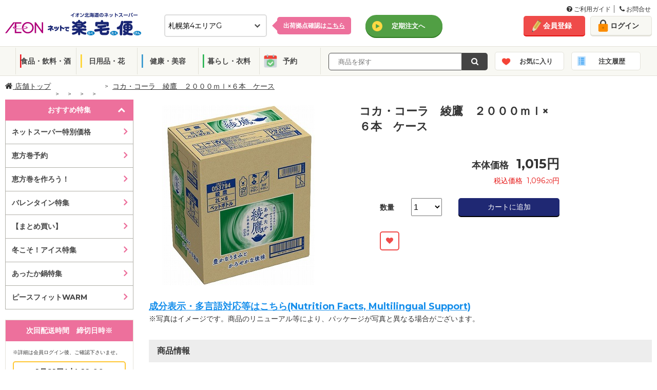

--- FILE ---
content_type: text/html; charset=utf-8
request_url: https://ec.aeon-hokkaido.jp/rakutaku/item/detail.aspx?tcd=6701&dv=2&gr=19&ct=134&sc=715&no=4902102112208
body_size: 140787
content:



<!DOCTYPE html>
<html lang="ja">
<head prefix="og: http://ogp.me/ns# fb: http://ogp.me/ns/fb# article: http://ogp.me/ns/article#"><meta http-equiv="Content-Type" content="text/html; charset=utf-8" /><meta name="viewport" content="width=1100px" /><meta charset="UTF-8" /><meta http-equiv="X-UA-Compatible" content="IE=edge" /><link rel="shortcut icon" type="image/png" href="../common/img/meta/favicon.ico" /><link rel="apple-touch-icon" href="../common/img/meta/apple-touch-icon.png" /><link rel="apple-touch-icon" sizes="120x120" href="../common/img/meta/apple-touch-icon-120x120.png" /><link rel="apple-touch-icon-precomposed" href="../common/img/meta/apple-touch-icon-precomposed.png" />
    <!-- ページのURIを記載-->
    <link id="lnkHeadCanonical" rel="canonical" href="https://ec.aeon-hokkaido.jp/rakutaku/item/detail.aspx?tcd=6701&amp;dv=2&amp;gr=19&amp;ct=134&amp;sc=715&amp;no=4902102112208" />
    <!-- スマホページのURIを記載-->
    <link id="lnkHeadAlretnate" rel="alternate" media="only screen and (max-width: 767px)" href="https://ec.aeon-hokkaido.jp/rakutaku/sp/item/detail.aspx?tcd=6701&amp;dv=2&amp;gr=19&amp;ct=134&amp;sc=715&amp;no=4902102112208" /><title>
	コカ・コーラ　綾鷹　２０００ｍｌ×６本　ケース | イオン北海道のネットスーパー「ネットで楽宅便（らくたくびん）」
</title><meta id="metaKeywords" name="keywords" /><meta id="metaDescription" name="description" content="イオン北海道のネットスーパー「ネットで楽宅便（らくたくびん）」で販売中の「コカ・コーラ　綾鷹　２０００ｍｌ×６本　ケース」。" /><meta property="og:title" content="イオン北海道のネットスーパー　ネットで楽宅便(らくたくびん)" /><meta property="og:type" content="website" /><meta property="og:url" content="https://ec.aeon-hokkaido.jp/rakutaku/" /><meta property="og:image" content="/rakutaku/member/reg/images/ogp.jpg" /><meta property="og:site_name" content="イオン北海道のネットスーパー　ネットで楽宅便(らくたくびん)" /><meta property="og:description" content="イオン北海道が運営する「ネットで楽宅便」は、毎日の食料品、生鮮食品をネットから簡単購入、自宅までお届けするサービスです。" />


    <!--[if IE]><!-->
    <!-- <link rel="stylesheet" type="text/css" href="../common/css/legacy.css" /> -->
    <!--<![endif]-->
    
        <link rel="stylesheet" type="text/css" href="/rakutaku/common/css/font-awesome.min.css">
        <link rel="stylesheet" type="text/css" href="/rakutaku/common/css/pc.css?2025032733" media="all" />
        <link rel="stylesheet" type="text/css" href="/rakutaku/common/css/bxslider.css" media="all" />
        <link rel="stylesheet" type="text/css" href="/rakutaku/common/css/style.css">
        <link rel="stylesheet" type="text/css" href="/rakutaku/common/css/jquery-ui.css">
		<link rel="stylesheet" type="text/css" href="/rakutaku/common/css/pc_new.css?20250305" media="all">
		<link rel="stylesheet" type="text/css" href="/rakutaku/common/css/grid.css" media="all">
		<link rel="stylesheet" type="text/css" href="/rakutaku/common/css/utility.css" media="all">
		<link rel="stylesheet" type="text/css" href="/rakutaku/common/css/modal.css" media="all">
    

    <script type="text/javascript" src="/rakutaku/common/js/import/jquery-3.6.0.min.js"></script>

    <!--[if lte IE 9]><!-->
	    <script type="text/javascript">
	        $(function () {
	            $('[placeholder]').ahPlaceholder({
	                placeholderColor: 'silver',
	                placeholderAttr: 'placeholder',
	                likeApple: false
	            });
	        });
	    </script>
    <!--<![endif]-->

    <link href="../common/css/gheader_pc_rakutaku.css" rel="stylesheet" />


 
<!-- Google Tag Manager -->
    <script>(function (w, d, s, l, i) {
            w[l] = w[l] || []; w[l].push({
                'gtm.start':
                    new Date().getTime(), event: 'gtm.js'
            }); var f = d.getElementsByTagName(s)[0],
                j = d.createElement(s), dl = l != 'dataLayer' ? '&l=' + l : ''; j.async = true; j.src =
                    'https://www.googletagmanager.com/gtm.js?id=' + i + dl; f.parentNode.insertBefore(j, f);
        })(window, document, 'script', 'dataLayer', 'GTM-MLQTRZN');</script>
    <!-- End Google Tag Manager -->

</head>
<body>

<!-- Google Tag Manager (noscript) -->
    <noscript><iframe src="https://www.googletagmanager.com/ns.html?id=GTM-MLQTRZN"
    height="0" width="0" style="display:none;visibility:hidden"></iframe></noscript>
    <!-- End Google Tag Manager (noscript) -->
    <!--Tag Manager 出力-->
    
    <!--/Tag Manager 出力-->

    <form method="post" action="./detail.aspx?tcd=6701&amp;dv=2&amp;gr=19&amp;ct=134&amp;sc=715&amp;no=4902102112208" id="form1">
<div class="aspNetHidden">
<input type="hidden" name="__EVENTTARGET" id="__EVENTTARGET" value="" />
<input type="hidden" name="__EVENTARGUMENT" id="__EVENTARGUMENT" value="" />
<input type="hidden" name="__LASTFOCUS" id="__LASTFOCUS" value="" />
<input type="hidden" name="__VIEWSTATE" id="__VIEWSTATE" value="aR0dCUMvDjVWMGw0dGgDY/RN0j6LwrhXxS3Jz0Bw5Hg9phhi/mFbGvhxNKE9My+ikFwSFWIsuxgOXwX5SncdmNe0eRM=" />
</div>

<script type="text/javascript">
//<![CDATA[
var theForm = document.forms['form1'];
if (!theForm) {
    theForm = document.form1;
}
function __doPostBack(eventTarget, eventArgument) {
    if (!theForm.onsubmit || (theForm.onsubmit() != false)) {
        theForm.__EVENTTARGET.value = eventTarget;
        theForm.__EVENTARGUMENT.value = eventArgument;
        theForm.submit();
    }
}
//]]>
</script>


<script src="/rakutaku/WebResource.axd?d=pynGkmcFUV13He1Qd6_TZNc_ZWuXE7lYU42XBBHishuboe5OsovPwYRz0kcykerPupgjvw2&amp;t=638901860248157332" type="text/javascript"></script>


<script src="/rakutaku/ScriptResource.axd?d=Rn4K8XE2utBBS9_0Wv12sDVFxwdheEqmEQ3N5V4RZ4IY-gmEfswa5EQujtSUJPjQF2oP69I2tuALF8oZQ4D-p46TkesQQe7aOMhbwYGaO8j9_m3f-xX5XgDlpKRxWRYz8IR-4kYZB_khZ-KKk8JYcUX-7Rw1&amp;t=5c0e0825" type="text/javascript"></script>
<script src="/rakutaku/ScriptResource.axd?d=8OlNtQ9sVgQJ61J8_gRDeYO4GDa_ZnhrC_YtbZa3nmNWq169JPYVDjhvOIeCztVUl_1lSP2MdcAaMbzDWg2GjofRkaqV8TmsJzTVUEYxC91cZDc5_8hu9h3PMBiBuS425WGA13ML9cH-nj5w0tBQK3znTCM1&amp;t=5c0e0825" type="text/javascript"></script>
<div class="aspNetHidden">

	<input type="hidden" name="__VIEWSTATEGENERATOR" id="__VIEWSTATEGENERATOR" value="6708A156" />
</div>
    <script type="text/javascript">
//<![CDATA[
Sys.WebForms.PageRequestManager._initialize('ctl00$ScriptManager1', 'form1', ['fctl00$ContentPlaceHolder1$udpDivBuy','ContentPlaceHolder1_udpDivBuy'], ['ctl00$ContentPlaceHolder1$DdlHanbaiSuryo','DdlHanbaiSuryo','ctl00$ContentPlaceHolder1$hdfSize','hdfSize'], [], 90, 'ctl00');
//]]>
</script>

    <div class="wrapper">
        <noscript>
            <div class="divNoscript">
                ご利用のブラウザは、JavaScriptが無効となっているか、JavaScriptに対応しておりません。<br />当サイトをご利用いただくには、JavaScriptを有効にしていただきますようお願いいたします。
            </div>
        </noscript>
		

    <!--header-->
    <header>

    <!--guide-navi-->
    <div id="divGuideNavi" class="guide-navi">
	    <div class="guide-navi-inner">
		    <div class="guide-navi-list">
			    <ul>
				    <li>
					    <a href="/rakutaku/help/helpmenu.aspx" id="lnkHelpMenu">
						    <i class="fa fa-question-circle" aria-hidden="true"></i>
						    ご利用ガイド
					    </a>
				    </li>
				    <li class="last">
					    <a href="/rakutaku/help/contact.aspx" id="lnkContact">
						    <i class="fa fa-phone" aria-hidden="true"></i>
						    お問合せ
					    </a>
				    </li>
			    </ul>
		    </div>
	    </div>
    </div>
    <!--/guide-navi-->

		<div class="header-inner">
			<div class="flex">
				<div class="col span-10">
					<div class="header-content">
						<h1 class="site-logo">
							<a href="/rakutaku/shop.aspx?tcd=6701" id="lnkLogo">
								<img src="/rakutaku/common/img/pc/common/logo.png" alt="イオン北海道のネットスーパー　ネットで楽宅便">
							</a>
						</h1>

						<div id="divSelectDefaultShop" class="select-default-shop">
							<select name="ctl00$ddlTenpo" onchange="javascript:setTimeout(&#39;__doPostBack(\&#39;ctl00$ddlTenpo\&#39;,\&#39;\&#39;)&#39;, 0)" id="ddlTenpo" class="select-box">
	<option selected="selected" value="6701">札幌第4エリアG</option>
	<option value="0413">札幌第3エリアE</option>
	<option value="6354">道南エリアF</option>
	<option value="2010">道北エリアB</option>
	<option value="6356">道東エリアF</option>
	<option value="6350">道東エリアE</option>
	<option value="2314">道東エリアA</option>
	<option value="0702">函館エリアA</option>
	<option value="3026">道南エリアA</option>
	<option value="2012">札幌第2エリアC</option>
	<option value="6355">札幌第4エリアC</option>
	<option value="6349">札幌第1エリアC</option>
	<option value="6343">道北エリアD</option>
	<option value="0414">札幌第2エリアD</option>
	<option value="6336">道南エリアC</option>
	<option value="2018">札幌第1エリアE</option>
	<option value="2016">札幌第1エリアD</option>
	<option value="1931">札幌第3エリアD</option>
	<option value="0418">札幌第3エリアF</option>
	<option value="6348">札幌第3エリアB</option>
	<option value="9996">離島エリア</option>
	<option value="2315">札幌第3エリアA</option>

</select>
							<input type="hidden" name="ctl00$hdfTenpo" id="hdfTenpo" />
						</div>
						<div id="divSelectShopTips" class="select-shop-tips">
							<p>
								<a href="/rakutaku/help/shoplist.aspx" id="lnkShopList">出荷拠点確認は<span>こちら</span></a>
							</p>
						</div>

						

						

						<div id="divLinkTeiki" class="header-grobal-top">
							<a href="/rakutaku/teiki/t_top.aspx" id="lnkTeikiTop" class="btn-header-grobal">定期注文へ</a>
							<input type="submit" name="ctl00$btnChgModeTeiki" value="" id="btnChgModeTeiki" class="btnChgMode hideTxt" />
						</div>

					</div>
				</div>
				<!-- /end.header-content -->

				<div class="header-account col span-4">
					<div class="flex gutte-10">
						<div id="divUserNavi" class="user-navi">
							<ul>
								<li><a href="/rakutaku/member/redirect.aspx?view=1" id="lnkMemberReg" class="btn-signup">会員登録</a></li>
								<li><a href="/rakutaku/login.aspx" id="lnkLogin" class="btn-login">ログイン</a></li>
							</ul>
						</div>
						

						
					</div>
				</div>
				<!-- /end.header-account -->
			</div>
			<!-- /end.flex -->
		</div>
		<!--/header-inner-->

		    <div id="divHeaderMenu" class="header-menu js_header_menu">
			    <div class="header-menu-inner">
				    <ul class="header-menu-category">
					    <li class="cat01"><a href="/rakutaku/item/list.aspx?tcd=6701&dv=10&pg=1" id="lnkSyokuhin">食品・飲料・酒</a></li>
					    <li class="cat02"><a href="/rakutaku/item/list.aspx?tcd=6701&dv=20&pg=1" id="lnkInryo">日用品・花</a></li>
					    <li class="cat03"><a href="/rakutaku/item/list.aspx?tcd=6701&dv=30&pg=1" id="lnkNichiyo">健康・美容</a></li>
					    <li class="cat04"><a href="/rakutaku/item/list.aspx?tcd=6701&dv=40&pg=1" id="lnkIryo">暮らし・衣料</a></li>
						<li class="cat05"><a href="/rakutaku/item/list.aspx?tcd=6701&dv=90&pg=1" id="lnkYoyaku">予約</a></li>
				    </ul>
				    <div class="header-menu-search">
					    
						<div class="search-form-input" id="search_form_input_pc">
                            <input name="ctl00$txtKeyword" type="text" id="txtKeyword" class="form-text js_freeword" placeholder="  商品を探す" />
                            <input type="hidden" name="ctl00$hdfCategoryCd" id="hdfCategoryCd" />
                            <input type="hidden" name="ctl00$hdfKeywordKana" id="hdfKeywordKana" />
						</div>
						<div class="search-form-btn">
                            <a onclick="return chkKeywordInput();" id="lnbSearch" class="btn-submit" href="javascript:__doPostBack(&#39;ctl00$lnbSearch&#39;,&#39;&#39;)">
                                <i class="fa fa-search" aria-hidden="true"></i>
                            </a>
                            <input type="submit" name="ctl00$btnSearch" value="Button" id="btnSearch" class="lnbSearchPc hideTxt" />
						</div>		    
				    </div>
					<ul class="header-menu-category btn-block">
						<li class="catFav"><a href="/rakutaku/login.aspx" id="lnkFav">お気に入り</a>
						    <div class="notice-popup-container">
							    <div class="notice-popup-fav">
								    <p class="on-fav"><span class="js_fav_msg"></span></p>
							    </div>
						    </div>
					    </li>
					    <li class="catHistory"><a href="/rakutaku/login.aspx" id="lnkHistory">注文履歴</a></li>
					</ul>
			    </div>
		    </div>
		<input type="hidden" name="ctl00$hdnLoginNo" id="hdnLoginNo" />
    </header>
    <!--header end-->

    
    


        
    <input name="ctl00$ContentPlaceHolder1$hdnUkwHost" type="hidden" id="ContentPlaceHolder1_hdnUkwHost" value="taglogprd-c2.ukw.jp" />
    <input name="ctl00$ContentPlaceHolder1$hdnTaglogClient" type="hidden" id="ContentPlaceHolder1_hdnTaglogClient" value="aeonhokkaido" />
    <input name="ctl00$ContentPlaceHolder1$hdnJanCd" type="hidden" id="ContentPlaceHolder1_hdnJanCd" value="4902102112208" />
    <script type="text/javascript">
        var _ukwhost = document.getElementById("ContentPlaceHolder1_hdnUkwHost").value;
        var _ukwq = [];

        _ukwq.push(['_setClient', document.getElementById("ContentPlaceHolder1_hdnTaglogClient").value]);
        _ukwq.push(['_setReqURL', location.href]);
        _ukwq.push(['_setRefURL', document.referrer]);
        _ukwq.push(['_setDisplay', 'pc']);
        if (document.getElementById("hdnLoginNo").value !== '') {
            _ukwq.push(['_setLoginID', document.getElementById("hdnLoginNo").value]);
        }
        _ukwq.push(['_setItem', document.getElementById("ContentPlaceHolder1_hdnJanCd").value]);
        _ukwq.push(['_sendProductLog']);

        (function () {
            var _ukt = document.createElement('script'); _ukt.type = 'text/javascript'; _ukt.async = true;
            _ukt.src = '//' + _ukwhost + '/taglog/ukwlg.js';
            var _uks = document.getElementsByTagName('script')[0]; _uks.parentNode.insertBefore(_ukt, _uks);
        })();
    </script>
    
<!--topicpath-->
<div id="ContentPlaceHolder1_UcTopicpathPC_divTopicPath" class="topicpath wide">
	<ul>
		<li class="home">
			<a id="ContentPlaceHolder1_UcTopicpathPC_hpLink_Shop" href="/rakutaku/shop.aspx?tcd=6701">
                <i class="fa fa-home" aria-hidden="true"></i>&nbsp;店舗トップ</a>
		</li>
		<li id="ContentPlaceHolder1_UcTopicpathPC_liLayer1">
			<a id="ContentPlaceHolder1_UcTopicpathPC_hpLink_Layer1" href="/rakutaku/item/list.aspx?tcd=6701&amp;dv=2&amp;pg=1"></a>
		</li>
		<li id="ContentPlaceHolder1_UcTopicpathPC_liLayer2">
			<a id="ContentPlaceHolder1_UcTopicpathPC_hpLink_Layer2" href="/rakutaku/item/list.aspx?tcd=6701&amp;dv=2&amp;gr=19&amp;pg=1"></a>
		</li>
		<li id="ContentPlaceHolder1_UcTopicpathPC_liLayer3">
			<a id="ContentPlaceHolder1_UcTopicpathPC_hpLink_Layer3" href="/rakutaku/item/list.aspx?tcd=6701&amp;dv=2&amp;gr=19&amp;ct=134&amp;pg=1"></a>
		</li>
		<li id="ContentPlaceHolder1_UcTopicpathPC_liLayer4">
            <a id="ContentPlaceHolder1_UcTopicpathPC_hpLink_Layer4" href="/rakutaku/item/list.aspx?tcd=6701&amp;dv=2&amp;gr=19&amp;ct=134&amp;sc=715&amp;pg=1"></a>
		</li>
		<li id="ContentPlaceHolder1_UcTopicpathPC_liDetailName">
            <span id="ContentPlaceHolder1_UcTopicpathPC_lbl_DetailName">コカ・コーラ　綾鷹　２０００ｍｌ×６本　ケース</span>
		</li>
	</ul>
</div>
<!--/topicpath-->

    <!--container-->
    <div id="ContentPlaceHolder1_divContainer" class="container wide">

        <!--sidecontents-->
        <div class="side-contents">
            
<!--search featureCategory-->

<!--/search featureCategory end-->
<!--/search featureList -->
<div id="ContentPlaceHolder1_UcCategoryPC_featureList" class="search-sp">
    <div class="side-head js_search_sp active open">おすすめ特集</div>
    <ul id="ContentPlaceHolder1_UcCategoryPC_ulSpListFtr" class="sp-list" style="display:block;">
        
                <li>
                    <a href="/rakutaku/item/list.aspx?tcd=6701&ftr=2025070103&sk=G" class="">ネットスーパー特別価格</a>
                </li>
            
                <li>
                    <a href="/rakutaku/item/list.aspx?tcd=6701&ftr=2025122901" class="">恵方巻予約</a>
                </li>
            
                <li>
                    <a href="/rakutaku/item/list.aspx?tcd=6701&ftr=2026011901" class="">恵方巻を作ろう！</a>
                </li>
            
                <li>
                    <a href="/rakutaku/item/list.aspx?tcd=6701&ftr=2026011801" class="">バレンタイン特集</a>
                </li>
            
                <li>
                    <a href="/rakutaku/item/list.aspx?tcd=6701&ftr=2025122302" class="">【まとめ買い】</a>
                </li>
            
                <li>
                    <a href="/rakutaku/item/list.aspx?tcd=6701&ftr=2026011401" class="">冬こそ！アイス特集</a>
                </li>
            
                <li>
                    <a href="/rakutaku/item/list.aspx?tcd=6701&ftr=2025092902" class="">あったか鍋特集</a>
                </li>
            
                <li>
                    <a href="/rakutaku/item/list.aspx?tcd=6701&ftr=2025110201" class="">ピースフィットWARM</a>
                </li>
            
    </ul>
</div>
<!--/search featureList end-->
<!--/search category -->
<div class="search-category">
    <div id="ContentPlaceHolder1_UcCategoryPC_groupList" style="display:none;">
        <div class="side-head"><span id="ContentPlaceHolder1_UcCategoryPC_Division_Name"></span></div>
        <div class="megamenu">
            <ul class="category-list dropdown-menu" role="menu">
                
            </ul>
        </div>
    </div>
    <div id="ContentPlaceHolder1_UcCategoryPC_categoryList" style="display:none;">
        <div class="side-head"><span id="ContentPlaceHolder1_UcCategoryPC_Group_Name"></span></div>
        <div class="megamenu">
            <ul class="category-list dropdown-menu" role="menu">
                
            </ul>
        </div>
    </div>
    <div id="ContentPlaceHolder1_UcCategoryPC_subCategoryList" style="display:none;">
        <div class="side-head"><span id="ContentPlaceHolder1_UcCategoryPC_Category_Name"></span></div>
        <ul class="category-list">
            
        </ul>
    </div>
</div>
<!--/search category end-->

            

            
<div class="side-contents-block">
    <div class="delivery-time side-box">
	    <div class="side-head">
            <span id="ContentPlaceHolder1_UcHaisoPC_lblTitleHaiso">次回配送時間　締切日時※</span>
	    </div>
		<div class="delivery-time-list">
            
			<div id="ContentPlaceHolder1_UcHaisoPC_divNextTimeLimit" class="delivery-date">
				
                <div id="ContentPlaceHolder1_UcHaisoPC_divTextNextTimeLimit" style="font-size: 10px; margin-bottom: 10px;">
                    ※詳細は会員ログイン後、ご確認下さいませ。
                </div>
				<span id="ContentPlaceHolder1_UcHaisoPC_nextTimeLimit">1月21日(水) 19:00</span>
			</div>
			<p class="btn-delivery active">
                <span id="ContentPlaceHolder1_UcHaisoPC_lblTitleHaisoSyosai">配送時間詳細</span>
			</p>

			<div class="delivery-container" style="display:block">
				<!--tab menu-->
				

				<!--tab contents-->
				<div class="tab-contents js_deliveryContents">
                    
                            <div id='areaA' class="areaA-contents active" >
                                <input type="hidden" name="ctl00$ContentPlaceHolder1$UcHaisoPC$repAreaContents$ctl00$hdfAreaNm" id="ContentPlaceHolder1_UcHaisoPC_repAreaContents_hdfAreaNm_0" value="areaA" />
                                
						                <div class="date">2026年1月21日(水)</div>
							            <table>
								            <tr>
									            <th>締切時間</th>
									            <th><span id="ContentPlaceHolder1_UcHaisoPC_repAreaContents_repHaisoDate_0_lblTitleHaisoJikan_0">配送時間</span></th>
									            <th>　</th>
								            </tr>
                                            
					                                <tr class='disabled'>
					                                <td>前日19時</td>
					                                <td style="display:table-cell;">
                                                        10:00～12:00
					                                </td>
                                                    <td style="display:none;"></td>
					                                <td><span class=''>×</span></td>
					                                </tr>
                                                
					                                <tr class='disabled'>
					                                <td>前日19時</td>
					                                <td style="display:table-cell;">
                                                        11:00～13:00
					                                </td>
                                                    <td style="display:none;"></td>
					                                <td><span class=''>×</span></td>
					                                </tr>
                                                
					                                <tr class='disabled'>
					                                <td>当日08時</td>
					                                <td style="display:table-cell;">
                                                        12:00～14:00
					                                </td>
                                                    <td style="display:none;"></td>
					                                <td><span class=''>×</span></td>
					                                </tr>
                                                
					                                <tr class='disabled'>
					                                <td>当日08時</td>
					                                <td style="display:table-cell;">
                                                        13:00～15:00
					                                </td>
                                                    <td style="display:none;"></td>
					                                <td><span class=''>×</span></td>
					                                </tr>
                                                
					                                <tr class='disabled'>
					                                <td>当日08時</td>
					                                <td style="display:table-cell;">
                                                        14:00～16:00
					                                </td>
                                                    <td style="display:none;"></td>
					                                <td><span class=''>×</span></td>
					                                </tr>
                                                
					                                <tr class='disabled'>
					                                <td>当日11時</td>
					                                <td style="display:table-cell;">
                                                        15:00～17:00
					                                </td>
                                                    <td style="display:none;"></td>
					                                <td><span class=''>×</span></td>
					                                </tr>
                                                
					                                <tr class='disabled'>
					                                <td>当日11時</td>
					                                <td style="display:table-cell;">
                                                        16:00～18:00
					                                </td>
                                                    <td style="display:none;"></td>
					                                <td><span class=''>×</span></td>
					                                </tr>
                                                
					                                <tr class='disabled'>
					                                <td>当日11時</td>
					                                <td style="display:table-cell;">
                                                        17:00～19:00
					                                </td>
                                                    <td style="display:none;"></td>
					                                <td><span class=''>×</span></td>
					                                </tr>
                                                
					                                <tr class='disabled'>
					                                <td>当日14時</td>
					                                <td style="display:table-cell;">
                                                        18:00～20:00
					                                </td>
                                                    <td style="display:none;"></td>
					                                <td><span class=''>×</span></td>
					                                </tr>
                                                
					                                <tr class='disabled'>
					                                <td>当日14時</td>
					                                <td style="display:table-cell;">
                                                        19:00～21:00
					                                </td>
                                                    <td style="display:none;"></td>
					                                <td><span class=''>×</span></td>
					                                </tr>
                                                
					                                <tr class='disabled'>
					                                <td>当日14時</td>
					                                <td style="display:table-cell;">
                                                        20:00～21:00
					                                </td>
                                                    <td style="display:none;"></td>
					                                <td><span class=''>×</span></td>
					                                </tr>
                                                
                                        </table>
                                     
						                <div class="date">2026年1月22日(木)</div>
							            <table>
								            <tr>
									            <th>締切時間</th>
									            <th><span id="ContentPlaceHolder1_UcHaisoPC_repAreaContents_repHaisoDate_0_lblTitleHaisoJikan_1">配送時間</span></th>
									            <th>　</th>
								            </tr>
                                            
					                                <tr class=''>
					                                <td>前日19時</td>
					                                <td style="display:table-cell;">
                                                        10:00～12:00
					                                </td>
                                                    <td style="display:none;"></td>
					                                <td><span class='stock'>〇</span></td>
					                                </tr>
                                                
					                                <tr class=''>
					                                <td>前日19時</td>
					                                <td style="display:table-cell;">
                                                        11:00～13:00
					                                </td>
                                                    <td style="display:none;"></td>
					                                <td><span class='stock'>〇</span></td>
					                                </tr>
                                                
					                                <tr class=''>
					                                <td>当日08時</td>
					                                <td style="display:table-cell;">
                                                        12:00～14:00
					                                </td>
                                                    <td style="display:none;"></td>
					                                <td><span class='stock'>〇</span></td>
					                                </tr>
                                                
					                                <tr class=''>
					                                <td>当日08時</td>
					                                <td style="display:table-cell;">
                                                        13:00～15:00
					                                </td>
                                                    <td style="display:none;"></td>
					                                <td><span class='stock'>〇</span></td>
					                                </tr>
                                                
					                                <tr class=''>
					                                <td>当日08時</td>
					                                <td style="display:table-cell;">
                                                        14:00～16:00
					                                </td>
                                                    <td style="display:none;"></td>
					                                <td><span class='stock'>〇</span></td>
					                                </tr>
                                                
					                                <tr class=''>
					                                <td>当日11時</td>
					                                <td style="display:table-cell;">
                                                        15:00～17:00
					                                </td>
                                                    <td style="display:none;"></td>
					                                <td><span class='stock'>〇</span></td>
					                                </tr>
                                                
					                                <tr class=''>
					                                <td>当日11時</td>
					                                <td style="display:table-cell;">
                                                        16:00～18:00
					                                </td>
                                                    <td style="display:none;"></td>
					                                <td><span class='stock'>〇</span></td>
					                                </tr>
                                                
					                                <tr class=''>
					                                <td>当日11時</td>
					                                <td style="display:table-cell;">
                                                        17:00～19:00
					                                </td>
                                                    <td style="display:none;"></td>
					                                <td><span class='stock'>〇</span></td>
					                                </tr>
                                                
					                                <tr class=''>
					                                <td>当日14時</td>
					                                <td style="display:table-cell;">
                                                        18:00～20:00
					                                </td>
                                                    <td style="display:none;"></td>
					                                <td><span class='stock'>〇</span></td>
					                                </tr>
                                                
					                                <tr class=''>
					                                <td>当日14時</td>
					                                <td style="display:table-cell;">
                                                        19:00～21:00
					                                </td>
                                                    <td style="display:none;"></td>
					                                <td><span class='stock'>〇</span></td>
					                                </tr>
                                                
					                                <tr class=''>
					                                <td>当日14時</td>
					                                <td style="display:table-cell;">
                                                        20:00～21:00
					                                </td>
                                                    <td style="display:none;"></td>
					                                <td><span class='stock'>〇</span></td>
					                                </tr>
                                                
                                        </table>
                                     
						                <div class="date">2026年1月23日(金)</div>
							            <table>
								            <tr>
									            <th>締切時間</th>
									            <th><span id="ContentPlaceHolder1_UcHaisoPC_repAreaContents_repHaisoDate_0_lblTitleHaisoJikan_2">配送時間</span></th>
									            <th>　</th>
								            </tr>
                                            
					                                <tr class=''>
					                                <td>前日19時</td>
					                                <td style="display:table-cell;">
                                                        10:00～12:00
					                                </td>
                                                    <td style="display:none;"></td>
					                                <td><span class='stock'>〇</span></td>
					                                </tr>
                                                
					                                <tr class=''>
					                                <td>前日19時</td>
					                                <td style="display:table-cell;">
                                                        11:00～13:00
					                                </td>
                                                    <td style="display:none;"></td>
					                                <td><span class='stock'>〇</span></td>
					                                </tr>
                                                
					                                <tr class=''>
					                                <td>当日08時</td>
					                                <td style="display:table-cell;">
                                                        12:00～14:00
					                                </td>
                                                    <td style="display:none;"></td>
					                                <td><span class='stock'>〇</span></td>
					                                </tr>
                                                
					                                <tr class=''>
					                                <td>当日08時</td>
					                                <td style="display:table-cell;">
                                                        13:00～15:00
					                                </td>
                                                    <td style="display:none;"></td>
					                                <td><span class='stock'>〇</span></td>
					                                </tr>
                                                
					                                <tr class=''>
					                                <td>当日08時</td>
					                                <td style="display:table-cell;">
                                                        14:00～16:00
					                                </td>
                                                    <td style="display:none;"></td>
					                                <td><span class='stock'>〇</span></td>
					                                </tr>
                                                
					                                <tr class=''>
					                                <td>当日11時</td>
					                                <td style="display:table-cell;">
                                                        15:00～17:00
					                                </td>
                                                    <td style="display:none;"></td>
					                                <td><span class='stock'>〇</span></td>
					                                </tr>
                                                
					                                <tr class=''>
					                                <td>当日11時</td>
					                                <td style="display:table-cell;">
                                                        16:00～18:00
					                                </td>
                                                    <td style="display:none;"></td>
					                                <td><span class='stock'>〇</span></td>
					                                </tr>
                                                
					                                <tr class=''>
					                                <td>当日11時</td>
					                                <td style="display:table-cell;">
                                                        17:00～19:00
					                                </td>
                                                    <td style="display:none;"></td>
					                                <td><span class='stock'>〇</span></td>
					                                </tr>
                                                
					                                <tr class=''>
					                                <td>当日14時</td>
					                                <td style="display:table-cell;">
                                                        18:00～20:00
					                                </td>
                                                    <td style="display:none;"></td>
					                                <td><span class='stock'>〇</span></td>
					                                </tr>
                                                
					                                <tr class=''>
					                                <td>当日14時</td>
					                                <td style="display:table-cell;">
                                                        19:00～21:00
					                                </td>
                                                    <td style="display:none;"></td>
					                                <td><span class='stock'>〇</span></td>
					                                </tr>
                                                
					                                <tr class=''>
					                                <td>当日14時</td>
					                                <td style="display:table-cell;">
                                                        20:00～21:00
					                                </td>
                                                    <td style="display:none;"></td>
					                                <td><span class='stock'>〇</span></td>
					                                </tr>
                                                
                                        </table>
                                     
                                <p class="deliver-schedule-link" style="display:none;">
				                    <a href="" target="_blank" class="btn-schedule">地域ごとのお届け目安時刻はコチラ</a>
			                    </p>
                            </div>
                                                
				</div>
                <!-- /tab-contents js_deliveryContents end-->
			</div>
            <!-- /delivery-container end-->
        </div>
        <!-- /delivery-time-list end-->
    </div>		
    <!-- /delivery-time side-box end-->
    <div id="ContentPlaceHolder1_UcHaisoPC_divFinishTime" class="delivery-time side-box" style="display:none">
        <div class="side-head">変更締切時間</div>
        <div class="delivery-time-list">
            <div class="delivery-date">
                <p>注文後変更締切時間</p>
                <span id="ContentPlaceHolder1_UcHaisoPC_orderChangeFinishTime"></span>
            </div>
            <!-- /delivery-container end-->
        </div>
        <!-- /delivery-time-list end-->
    </div>
    <!-- /delivery-time side-box end-->
</div>
<!-- /side-contents-block end-->

            <div id="ContentPlaceHolder1_UcBrandBnrPc_divBrandBnr" class="side-contents-block">
    <div class="brand-bnr">
        
                <ul>
            
                <li>
                    <a href="javascript:void(0);" onclick="window.open('https://www.aeon-hokkaido.jp/anatadake_l/','_blank');" target="" >
                    <img src="https://stprodaeonblob.blob.core.windows.net/rakutaku/Banner/2025020801p_b.jpg" alt="＜予告＞1月イオン・ザ・セレクト">
                    </a>
                </li>
            
                <li>
                    <a href="/rakutaku/item/list.aspx?tcd=6701&ftr=2024090808" onclick="javascript:void(0);" target="" >
                    <img src="https://stprodaeonblob.blob.core.windows.net/rakutaku/Banner/2024090808p_b.jpg" alt="フラワーコーナー">
                    </a>
                </li>
            
                <li>
                    <a href="/rakutaku/item/list.aspx?tcd=6701&ftr=2020112501" onclick="javascript:void(0);" target="" >
                    <img src="https://stprodaeonblob.blob.core.windows.net/rakutaku/Banner/2020112501p_b.jpg" alt="ベビーグッズ特集">
                    </a>
                </li>
            
                <li>
                    <a href="/rakutaku/item/list.aspx?tcd=6701&ftr=2024090822&sk=W" onclick="javascript:void(0);" target="" >
                    <img src="https://stprodaeonblob.blob.core.windows.net/rakutaku/Banner/2024090822p_b.jpg" alt="おつとめ品">
                    </a>
                </li>
            
                <li>
                    <a href="/rakutaku/item/list.aspx?tcd=6701&ftr=2024122902" onclick="javascript:void(0);" target="" >
                    <img src="https://stprodaeonblob.blob.core.windows.net/rakutaku/Banner/2024122902p_b.jpg" alt="もしもの備え　ローリングストック特集">
                    </a>
                </li>
            
                <li>
                    <a href="/rakutaku/item/list.aspx?tcd=6701&ftr=2024090805" onclick="javascript:void(0);" target="" >
                    <img src="https://stprodaeonblob.blob.core.windows.net/rakutaku/Banner/2024090805p_b.jpg" alt="はじめようオーガニックライフ">
                    </a>
                </li>
            
                <li>
                    <a href="/rakutaku/feature/feature.aspx?ftr=2025050202" onclick="javascript:void(0);" target="_blank" >
                    <img src="https://stprodaeonblob.blob.core.windows.net/rakutaku/Banner/2025050202p_b.jpg" alt="子育てサポート企画">
                    </a>
                </li>
            
                <li>
                    <a href="/rakutaku/item/list.aspx?tcd=6701&ftr=2025022501" onclick="javascript:void(0);" target="" >
                    <img src="https://stprodaeonblob.blob.core.windows.net/rakutaku/Banner/2025022501p_b.jpg" alt="火曜日ペットフード・ペット用品クーポン">
                    </a>
                </li>
            
                <li>
                    <a href="/rakutaku/item/list.aspx?tcd=6701&ftr=2024090802" onclick="javascript:void(0);" target="" >
                    <img src="https://stprodaeonblob.blob.core.windows.net/rakutaku/Banner/2024090802p_b.jpg" alt="特定保健用食品　トクホ">
                    </a>
                </li>
            
                <li>
                    <a href="/rakutaku/feature/feature.aspx?ftr=2016122601" onclick="javascript:void(0);" target="_blank" >
                    <img src="https://stprodaeonblob.blob.core.windows.net/rakutaku/Banner/2016122601p_b.jpg" alt="セルフメディケーション税制について">
                    </a>
                </li>
            
                <li>
                    <a href="javascript:void(0);" onclick="if(confirm('外部のサイトへ移動いたします。\n\nアクセスしようとしているリンク先は\n「イオン北海道」が運営するサイトではありませんので\nご確認ください。')){window.open('http://park.ajinomoto.co.jp/?scid=ot_AJICFS_201608_pitarepi_aeonhokkaido','_blank');}else{return false;}" target="" >
                    <img src="https://stprodaeonblob.blob.core.windows.net/rakutaku/Banner/2016080515p_b.jpg" alt="レシピ大百科">
                    </a>
                </li>
            
                <li>
                    <a href="javascript:void(0);" onclick="window.open('https://ec.aeon-hokkaido.jp/rakutaku/help/change.aspx','_blank');" target="" >
                    <img src="https://stprodaeonblob.blob.core.windows.net/rakutaku/Banner/2021022101p_b.jpg" alt="注文後変更の方法について">
                    </a>
                </li>
            
                <li>
                    <a href="javascript:void(0);" onclick="if(confirm('外部のサイトへ移動いたします。\n\nアクセスしようとしているリンク先は\n「イオン北海道」が運営するサイトではありませんので\nご確認ください。')){window.open('https://www.aeon.co.jp/campaign/lp/introduce/?dpd=20452&cmp=102147&agr=21045017&ad=22045548','_blank');}else{return false;}" target="" >
                    <img src="https://stprodaeonblob.blob.core.windows.net/rakutaku/Banner/2026010501p_b.jpg" alt="2601イオンフィナンシャルサービスキャンペーン">
                    </a>
                </li>
            
                </ul>
            
    </div>
</div>

        </div>
        <!--sidecontents END-->

        <!--main contents-->
        <div class="main-contents">

        
		<!-- 商品情報 -->
		<div id="ContentPlaceHolder1_ItemDetailMain" class="item-detail-main">

			

			<!--item-detail-contents-->
			<div class="item-detail-contents">

				<div class="item-img">
					<div class="item-img-main">
                        <span>
                            <img id="js_detailPhoto" src="https://stprodaeonblob.blob.core.windows.net/rakutaku-item/ItemImage/4902102112208.jpg" longdesc="https://stprodaeonblob.blob.core.windows.net/rakutaku-item/ItemImage/4902102112208.jpg" />
                        </span>
					</div>
		
					 
				</div>
				<!--/item-img-->
				<div class="item-intro">
                    
					<div class="item-sale">
						<p></p>
						<p><span class="item-info"><span id="ContentPlaceHolder1_LblSale_Hanbai_Kikan"></span></span></p>
						<p><span class="item-info"><span id="ContentPlaceHolder1_LblSale_Hanbai_Kosu"></span></span></p>
					</div>
					<p class="item-attention">
                        <span id="ContentPlaceHolder1_LblSale_Otodoke_Kikan"></span>
					</p>
					<h2 class="item-label">
                        <span id="ContentPlaceHolder1_LblItem">コカ・コーラ　綾鷹　２０００ｍｌ×６本　ケース</span>
					</h2>

					<div id="ContentPlaceHolder1_divCartParts" class="item-cart-parts">
					<div class="item-price">
						<p class="mark5p"></p>
						<span class="gram-baika-detail"><span id="ContentPlaceHolder1_lblGramBaikaHontai"></span></span><br>
						本体価格 &nbsp;&nbsp;<span class="base-price"><span id="ContentPlaceHolder1_LblHontai">1,015</span>円</span><br>
						<span id="ContentPlaceHolder1_spnZeikomi" class="tax-price">税込価格&nbsp;&nbsp;<span id="ContentPlaceHolder1_LblBaika">1,096</span><span id="ContentPlaceHolder1_LblBaikaDec" class="decimal">.20</span>円</span>
					    
                        
					</div>
					
                    <div id="ContentPlaceHolder1_udpDivBuy">
	
					        <div id="ContentPlaceHolder1_DivBuy" class="item-buy">
						        <div class="select-quantity">
							        <span>数量</span>
                                        <select name="ctl00$ContentPlaceHolder1$DdlHanbaiSuryo" id="DdlHanbaiSuryo" class="select-box">
		<option selected="selected" value="1">1</option>
		<option value="2">2</option>
		<option value="3">3</option>
		<option value="4">4</option>
		<option value="5">5</option>

	</select>
						        </div>
						        <p class="btn-cart">
                                    <a id="LnkBtnAddCart" class="js_add_cartDtl" href="javascript:void(0);">カートに追加</a>
						        </p>
					        </div>
                            <div style="DISPLAY: none">
                                <input type="hidden" name="ctl00$ContentPlaceHolder1$hdfSize" id="hdfSize" />
                                <input type="hidden" name="ctl00$ContentPlaceHolder1$hdfSuryo" id="hdfSuryo" value="5" />
                                <input type="hidden" name="ctl00$ContentPlaceHolder1$hdfSuryo_selected" id="hdfSuryo_selected" />
				            </div>
                            <input name="ctl00$ContentPlaceHolder1$txtJancd" type="text" value="4902102112208" readonly="readonly" id="ContentPlaceHolder1_txtJancd" class="hideTxt txtJancdDtl" />
                            <input name="ctl00$ContentPlaceHolder1$txtBaika" type="text" value="1015" readonly="readonly" id="ContentPlaceHolder1_txtBaika" class="hideTxt txtBaikaDtl" />
                            <input name="ctl00$ContentPlaceHolder1$txtTmpSuryo" type="text" value="1" id="ContentPlaceHolder1_txtTmpSuryo" class="hideTxt txtTmpSuryo" />
                            <input name="ctl00$ContentPlaceHolder1$txtFieldId" type="text" value="3" readonly="readonly" id="ContentPlaceHolder1_txtFieldId" class="hideTxt txtFieldId" />
                            <input name="ctl00$ContentPlaceHolder1$txtEventcd" type="text" readonly="readonly" id="ContentPlaceHolder1_txtEventcd" class="hideTxt txtEventcd" />
					        
                            <div id="ContentPlaceHolder1_DivFav" class="item-favolite">
						        <p id="ContentPlaceHolder1_pBtnFav" class="btn-favorite dtl"><a href="javascript:void(0)" id="ContentPlaceHolder1_aBtnFav"><i class="fa fa-heart" aria-hidden="true"></i></a>
                                   
							        <span class="fav-text">お気に入りに追加します</span>
							        <span class="fav-del-text">お気に入りから削除します</span>
						        </p>
                                <div style="display: none">
                                    <input name="ctl00$ContentPlaceHolder1$txtFieldId2" type="text" value="3" readonly="readonly" id="ContentPlaceHolder1_txtFieldId2" class="hideTxt txtFieldId" />
                                </div>
					        </div>
					        <!--/item-favolite-->
                            <script type="text/javascript">
                                $(function () {
                                    suryoSelect();
                                });
                                function suryoSelect() {
                                    //サイズDDL変更時
                                    $('#ddlSize').off('change');
                                    $('#ddlSize').on('change', function () {
                                        $('#hdfSize').val($('#ddlSize').val());
                                    });
                                    //販売数量DDL変更時
                                    $('#DdlHanbaiSuryo').on('change', function () {
                                        $('#hdfSuryo_selected').val($('#DdlHanbaiSuryo').val());
                                    });
                                };
                            </script>
                        
</div>
                    <div id="ContentPlaceHolder1_UpdateProgress1" style="display:none;">
	
                            <div class="loading-view2">
	                            <img class="loading-icon" src="/rakutaku/common/img/common/loading.gif" />
                            </div>
                        
</div>
					<!--/item-buy-->
                    <div style="display: flex; padding-top: 6px;">
                       <div>
                          
                       </div>
                       <div style="padding-left: 10px;">
                          
                       </div>
                     </div>
					</div>

                    

                    <input name="ctl00$ContentPlaceHolder1$txtJancd2" type="text" value="4902102112208" readonly="readonly" id="ContentPlaceHolder1_txtJancd2" class="hideTxt txtJancd" />
                    

				</div>
				<!--/item-intro-->

			</div>
			<!--/item-detail-contents-->
                <p><a href="https://enavi.ebase-jp.com/volume/c/0017/MBMKQKKDZFKPKIYFKJMETFUBNCUHQFOA/index.html" id="ContentPlaceHolder1_LnkEBaseURL" target="_blank" style="font-weight:bold; font-size:18px; Color:#178feb;">成分表示・多言語対応等はこちら(Nutrition Facts, Multilingual Support)</a></p>
	            <p></p>
                <p></p>
			<div id="ContentPlaceHolder1_LblPhotoImageFlag" class="comments">
				<p>※写真はイメージです。商品のリニューアル等により、パッケージが写真と異なる場合がございます。</p>
			</div>
	
			<div class="item-detail-block">
				<div class="contents-title">商品情報</div>
				<div class="contents-text">
					<p><span id="ContentPlaceHolder1_LblSalesCopy">つぶしやすいのに注ぎやすい。宇治老舗茶舗のこだわり茶葉使用。</span></p>
                    
				</div>
			</div>
		    
		</div>
        <!-- /商品情報 -->

        <!-- 関連商品 -->
            <div id="ContentPlaceHolder1_UcPickUpItemPC_divPickUp" class="main-contents-block">
	<div class="main-head">
        関連商品</div>
		
                <ul class="js_itemList-slider item-list">
            
				<li class=''>
	                <a href='/rakutaku/item/detail.aspx?tcd=6701&dv=10&gr=370&ct=2350&sc=14300&no=4549414538939'>
						<p class="item-img mark-point-oya">
                            <span>
                                
                                <img data-original='https://stprodaeonblob.blob.core.windows.net/rakutaku-item/ItemImage/4549414538939_s.jpg' alt="トップバリュ　ベストプライス　有機一番茶入り　緑茶　２００..." src='https://stprodaeonblob.blob.core.windows.net/rakutaku-item/ItemImage/NoImageS.jpg' class="lazy">
                                
                            </span>
                            &nbsp;&nbsp;&nbsp;</p>
		                <p class="item-label text-ellipsis multiline line-3">トップバリュ　ベストプライス　有機一番茶入り　緑茶　２００...</p>
		                <p class="item-info no-info"></p>
	                </a>
                    <span class="item-buy text-right">
                        <span class="gram-baika"></span>
                    </span>
                    <span class="item-buy">
		                <div class="item-no-discount" style="display:none;">
			                <p>5%OFF
				                <br>対象外
			                </p>
		                </div>
		                <p class="item-price">
			                <span class="price-title"></span><span class="unit">118円</span>
			                <br><span id="ContentPlaceHolder1_UcPickUpItemPC_rptPickUpItems_lblBaikaDisp_0">税込価格 127.44円</span>
		                </p>
	                </span>
	                <div class="item-buy">
		                <p class="btn-favorite " style="display:block;">
			                <a href="javascript:void(0)">
				                <i class="fa fa-heart" aria-hidden="true"></i>
			                </a>
			                <span class="fav-text">お気に入りに追加します</span>
			                <span class="fav-del-text">お気に入りから削除します</span>
		                </p>
		                <div class="item-cart">
			                <div class="item-no-exist" style="display:block;">
				                <a href="javascript:void(0);" class="btn-buy js_add_cart">
					                <span class="cart-btn"></span>
					                <p class="add-new">カートに追加</p>
				                </a>
			                </div>
			                <div class="select-inner" style="display:none;">
				                <span class="cart-btn"></span>
				                <div class="select-quantity">
                                    <select name="ctl00$ContentPlaceHolder1$UcPickUpItemPC$rptPickUpItems$ctl01$ddlSuryo" id="ContentPlaceHolder1_UcPickUpItemPC_rptPickUpItems_ddlSuryo_0" class="select-box js_select_qty">
	<option value="0">0</option>
	<option selected="selected" value="1">1</option>
	<option value="2">2</option>
	<option value="3">3</option>
	<option value="4">4</option>
	<option value="5">5</option>
	<option value="6">6</option>
	<option value="7">7</option>
	<option value="8">8</option>
	<option value="9">9</option>
	<option value="10">10</option>

</select>
                                    <input name="ctl00$ContentPlaceHolder1$UcPickUpItemPC$rptPickUpItems$ctl01$txtJancd" type="text" value="4549414538939" readonly="readonly" id="ContentPlaceHolder1_UcPickUpItemPC_rptPickUpItems_txtJancd_0" class="hideTxt txtJancd" />
                                    <input name="ctl00$ContentPlaceHolder1$UcPickUpItemPC$rptPickUpItems$ctl01$txtBaika" type="text" value="118" readonly="readonly" id="ContentPlaceHolder1_UcPickUpItemPC_rptPickUpItems_txtBaika_0" class="hideTxt txtBaika" />
                                    <input name="ctl00$ContentPlaceHolder1$UcPickUpItemPC$rptPickUpItems$ctl01$txtTmpSuryo" type="text" id="ContentPlaceHolder1_UcPickUpItemPC_rptPickUpItems_txtTmpSuryo_0" class="hideTxt txtTmpSuryo" />
                                    <input name="ctl00$ContentPlaceHolder1$UcPickUpItemPC$rptPickUpItems$ctl01$txtMaxSuryo" type="text" value="10" readonly="readonly" id="ContentPlaceHolder1_UcPickUpItemPC_rptPickUpItems_txtMaxSuryo_0" class="hideTxt" />
                                    <input name="ctl00$ContentPlaceHolder1$UcPickUpItemPC$rptPickUpItems$ctl01$txtMatomeCd" type="text" readonly="readonly" id="ContentPlaceHolder1_UcPickUpItemPC_rptPickUpItems_txtMatomeCd_0" class="hideTxt" />
									<input name="ctl00$ContentPlaceHolder1$UcPickUpItemPC$rptPickUpItems$ctl01$txtFieldId" type="text" value="2" readonly="readonly" id="ContentPlaceHolder1_UcPickUpItemPC_rptPickUpItems_txtFieldId_0" class="hideTxt txtFieldId" />
									<input name="ctl00$ContentPlaceHolder1$UcPickUpItemPC$rptPickUpItems$ctl01$txtEventcd" type="text" readonly="readonly" id="ContentPlaceHolder1_UcPickUpItemPC_rptPickUpItems_txtEventcd_0" class="hideTxt txtEventcd" />
				                </div>
			                </div>
		                </div>
	                </div>
                </li>
            
				<li class=''>
	                <a href='/rakutaku/item/detail.aspx?tcd=6701&dv=10&gr=370&ct=2350&sc=14300&no=4901777300446'>
						<p class="item-img mark-point-oya">
                            <span>
                                <img id="ContentPlaceHolder1_UcPickUpItemPC_rptPickUpItems_imgMark_1" class="mark-img" src="https://stprodaeonblob.blob.core.windows.net/rakutaku/Banner/B_p.png" alt="買いドキップライス" />
                                <img data-original='https://stprodaeonblob.blob.core.windows.net/rakutaku-item/ItemImage/4901777300446_s.jpg' alt="サントリー　伊右衛門　６００ｍｌ" src='https://stprodaeonblob.blob.core.windows.net/rakutaku-item/ItemImage/NoImageS.jpg' class="lazy">
                                
                            </span>
                            &nbsp;&nbsp;&nbsp;</p>
		                <p class="item-label text-ellipsis multiline line-3">サントリー　伊右衛門　６００ｍｌ</p>
		                <p class="item-info">2/3(火)配送まで</p>
	                </a>
                    <span class="item-buy text-right">
                        <span class="gram-baika"></span>
                    </span>
                    <span class="item-buy">
		                <div class="item-no-discount" style="display:none;">
			                <p>5%OFF
				                <br>対象外
			                </p>
		                </div>
		                <p class="item-price">
			                <span class="price-title"></span><span class="unit">80円</span>
			                <br><span id="ContentPlaceHolder1_UcPickUpItemPC_rptPickUpItems_lblBaikaDisp_1">税込価格 86.40円</span>
		                </p>
	                </span>
	                <div class="item-buy">
		                <p class="btn-favorite " style="display:block;">
			                <a href="javascript:void(0)">
				                <i class="fa fa-heart" aria-hidden="true"></i>
			                </a>
			                <span class="fav-text">お気に入りに追加します</span>
			                <span class="fav-del-text">お気に入りから削除します</span>
		                </p>
		                <div class="item-cart">
			                <div class="item-no-exist" style="display:block;">
				                <a href="javascript:void(0);" class="btn-buy js_add_cart">
					                <span class="cart-btn"></span>
					                <p class="add-new">カートに追加</p>
				                </a>
			                </div>
			                <div class="select-inner" style="display:none;">
				                <span class="cart-btn"></span>
				                <div class="select-quantity">
                                    <select name="ctl00$ContentPlaceHolder1$UcPickUpItemPC$rptPickUpItems$ctl02$ddlSuryo" id="ContentPlaceHolder1_UcPickUpItemPC_rptPickUpItems_ddlSuryo_1" class="select-box js_select_qty">
	<option value="0">0</option>
	<option selected="selected" value="1">1</option>
	<option value="2">2</option>
	<option value="3">3</option>
	<option value="4">4</option>
	<option value="5">5</option>
	<option value="6">6</option>
	<option value="7">7</option>
	<option value="8">8</option>
	<option value="9">9</option>
	<option value="10">10</option>

</select>
                                    <input name="ctl00$ContentPlaceHolder1$UcPickUpItemPC$rptPickUpItems$ctl02$txtJancd" type="text" value="4901777300446" readonly="readonly" id="ContentPlaceHolder1_UcPickUpItemPC_rptPickUpItems_txtJancd_1" class="hideTxt txtJancd" />
                                    <input name="ctl00$ContentPlaceHolder1$UcPickUpItemPC$rptPickUpItems$ctl02$txtBaika" type="text" value="80" readonly="readonly" id="ContentPlaceHolder1_UcPickUpItemPC_rptPickUpItems_txtBaika_1" class="hideTxt txtBaika" />
                                    <input name="ctl00$ContentPlaceHolder1$UcPickUpItemPC$rptPickUpItems$ctl02$txtTmpSuryo" type="text" id="ContentPlaceHolder1_UcPickUpItemPC_rptPickUpItems_txtTmpSuryo_1" class="hideTxt txtTmpSuryo" />
                                    <input name="ctl00$ContentPlaceHolder1$UcPickUpItemPC$rptPickUpItems$ctl02$txtMaxSuryo" type="text" value="10" readonly="readonly" id="ContentPlaceHolder1_UcPickUpItemPC_rptPickUpItems_txtMaxSuryo_1" class="hideTxt" />
                                    <input name="ctl00$ContentPlaceHolder1$UcPickUpItemPC$rptPickUpItems$ctl02$txtMatomeCd" type="text" readonly="readonly" id="ContentPlaceHolder1_UcPickUpItemPC_rptPickUpItems_txtMatomeCd_1" class="hideTxt" />
									<input name="ctl00$ContentPlaceHolder1$UcPickUpItemPC$rptPickUpItems$ctl02$txtFieldId" type="text" value="2" readonly="readonly" id="ContentPlaceHolder1_UcPickUpItemPC_rptPickUpItems_txtFieldId_1" class="hideTxt txtFieldId" />
									<input name="ctl00$ContentPlaceHolder1$UcPickUpItemPC$rptPickUpItems$ctl02$txtEventcd" type="text" readonly="readonly" id="ContentPlaceHolder1_UcPickUpItemPC_rptPickUpItems_txtEventcd_1" class="hideTxt txtEventcd" />
				                </div>
			                </div>
		                </div>
	                </div>
                </li>
            
				<li class=''>
	                <a href='/rakutaku/item/detail.aspx?tcd=6701&dv=10&gr=370&ct=2350&sc=14300&no=4901085003800'>
						<p class="item-img mark-point-oya">
                            <span>
                                <img id="ContentPlaceHolder1_UcPickUpItemPC_rptPickUpItems_imgMark_2" class="mark-img" src="https://stprodaeonblob.blob.core.windows.net/rakutaku/Banner/B_p.png" alt="買いドキップライス" />
                                <img data-original='https://stprodaeonblob.blob.core.windows.net/rakutaku-item/ItemImage/4901085003800_s.jpg' alt="伊藤園　おーいお茶　緑茶　６００ｍｌ" src='https://stprodaeonblob.blob.core.windows.net/rakutaku-item/ItemImage/NoImageS.jpg' class="lazy">
                                
                            </span>
                            &nbsp;&nbsp;&nbsp;</p>
		                <p class="item-label text-ellipsis multiline line-3">伊藤園　おーいお茶　緑茶　６００ｍｌ</p>
		                <p class="item-info">2/3(火)配送まで</p>
	                </a>
                    <span class="item-buy text-right">
                        <span class="gram-baika"></span>
                    </span>
                    <span class="item-buy">
		                <div class="item-no-discount" style="display:none;">
			                <p>5%OFF
				                <br>対象外
			                </p>
		                </div>
		                <p class="item-price">
			                <span class="price-title"></span><span class="unit">85円</span>
			                <br><span id="ContentPlaceHolder1_UcPickUpItemPC_rptPickUpItems_lblBaikaDisp_2">税込価格 91.80円</span>
		                </p>
	                </span>
	                <div class="item-buy">
		                <p class="btn-favorite " style="display:block;">
			                <a href="javascript:void(0)">
				                <i class="fa fa-heart" aria-hidden="true"></i>
			                </a>
			                <span class="fav-text">お気に入りに追加します</span>
			                <span class="fav-del-text">お気に入りから削除します</span>
		                </p>
		                <div class="item-cart">
			                <div class="item-no-exist" style="display:block;">
				                <a href="javascript:void(0);" class="btn-buy js_add_cart">
					                <span class="cart-btn"></span>
					                <p class="add-new">カートに追加</p>
				                </a>
			                </div>
			                <div class="select-inner" style="display:none;">
				                <span class="cart-btn"></span>
				                <div class="select-quantity">
                                    <select name="ctl00$ContentPlaceHolder1$UcPickUpItemPC$rptPickUpItems$ctl03$ddlSuryo" id="ContentPlaceHolder1_UcPickUpItemPC_rptPickUpItems_ddlSuryo_2" class="select-box js_select_qty">
	<option value="0">0</option>
	<option selected="selected" value="1">1</option>
	<option value="2">2</option>
	<option value="3">3</option>
	<option value="4">4</option>
	<option value="5">5</option>
	<option value="6">6</option>
	<option value="7">7</option>
	<option value="8">8</option>
	<option value="9">9</option>
	<option value="10">10</option>

</select>
                                    <input name="ctl00$ContentPlaceHolder1$UcPickUpItemPC$rptPickUpItems$ctl03$txtJancd" type="text" value="4901085003800" readonly="readonly" id="ContentPlaceHolder1_UcPickUpItemPC_rptPickUpItems_txtJancd_2" class="hideTxt txtJancd" />
                                    <input name="ctl00$ContentPlaceHolder1$UcPickUpItemPC$rptPickUpItems$ctl03$txtBaika" type="text" value="85" readonly="readonly" id="ContentPlaceHolder1_UcPickUpItemPC_rptPickUpItems_txtBaika_2" class="hideTxt txtBaika" />
                                    <input name="ctl00$ContentPlaceHolder1$UcPickUpItemPC$rptPickUpItems$ctl03$txtTmpSuryo" type="text" id="ContentPlaceHolder1_UcPickUpItemPC_rptPickUpItems_txtTmpSuryo_2" class="hideTxt txtTmpSuryo" />
                                    <input name="ctl00$ContentPlaceHolder1$UcPickUpItemPC$rptPickUpItems$ctl03$txtMaxSuryo" type="text" value="10" readonly="readonly" id="ContentPlaceHolder1_UcPickUpItemPC_rptPickUpItems_txtMaxSuryo_2" class="hideTxt" />
                                    <input name="ctl00$ContentPlaceHolder1$UcPickUpItemPC$rptPickUpItems$ctl03$txtMatomeCd" type="text" readonly="readonly" id="ContentPlaceHolder1_UcPickUpItemPC_rptPickUpItems_txtMatomeCd_2" class="hideTxt" />
									<input name="ctl00$ContentPlaceHolder1$UcPickUpItemPC$rptPickUpItems$ctl03$txtFieldId" type="text" value="2" readonly="readonly" id="ContentPlaceHolder1_UcPickUpItemPC_rptPickUpItems_txtFieldId_2" class="hideTxt txtFieldId" />
									<input name="ctl00$ContentPlaceHolder1$UcPickUpItemPC$rptPickUpItems$ctl03$txtEventcd" type="text" readonly="readonly" id="ContentPlaceHolder1_UcPickUpItemPC_rptPickUpItems_txtEventcd_2" class="hideTxt txtEventcd" />
				                </div>
			                </div>
		                </div>
	                </div>
                </li>
            
				<li class=''>
	                <a href='/rakutaku/item/detail.aspx?tcd=6701&dv=10&gr=370&ct=2350&sc=14300&no=4901085609576'>
						<p class="item-img mark-point-oya">
                            <span>
                                <img id="ContentPlaceHolder1_UcPickUpItemPC_rptPickUpItems_imgMark_3" class="mark-img" src="https://stprodaeonblob.blob.core.windows.net/rakutaku/Banner/B_p.png" alt="買いドキップライス" />
                                <img data-original='https://stprodaeonblob.blob.core.windows.net/rakutaku-item/ItemImage/4901085609576_s.jpg' alt="伊藤園　おーいお茶濃い茶　２０００ｍｌ" src='https://stprodaeonblob.blob.core.windows.net/rakutaku-item/ItemImage/NoImageS.jpg' class="lazy">
                                
                            </span>
                            &nbsp;&nbsp;&nbsp;</p>
		                <p class="item-label text-ellipsis multiline line-3">伊藤園　おーいお茶濃い茶　２０００ｍｌ</p>
		                <p class="item-info">2/3(火)配送まで</p>
	                </a>
                    <span class="item-buy text-right">
                        <span class="gram-baika"></span>
                    </span>
                    <span class="item-buy">
		                <div class="item-no-discount" style="display:none;">
			                <p>5%OFF
				                <br>対象外
			                </p>
		                </div>
		                <p class="item-price">
			                <span class="price-title"></span><span class="unit">165円</span>
			                <br><span id="ContentPlaceHolder1_UcPickUpItemPC_rptPickUpItems_lblBaikaDisp_3">税込価格 178.20円</span>
		                </p>
	                </span>
	                <div class="item-buy">
		                <p class="btn-favorite " style="display:block;">
			                <a href="javascript:void(0)">
				                <i class="fa fa-heart" aria-hidden="true"></i>
			                </a>
			                <span class="fav-text">お気に入りに追加します</span>
			                <span class="fav-del-text">お気に入りから削除します</span>
		                </p>
		                <div class="item-cart">
			                <div class="item-no-exist" style="display:block;">
				                <a href="javascript:void(0);" class="btn-buy js_add_cart">
					                <span class="cart-btn"></span>
					                <p class="add-new">カートに追加</p>
				                </a>
			                </div>
			                <div class="select-inner" style="display:none;">
				                <span class="cart-btn"></span>
				                <div class="select-quantity">
                                    <select name="ctl00$ContentPlaceHolder1$UcPickUpItemPC$rptPickUpItems$ctl04$ddlSuryo" id="ContentPlaceHolder1_UcPickUpItemPC_rptPickUpItems_ddlSuryo_3" class="select-box js_select_qty">
	<option value="0">0</option>
	<option selected="selected" value="1">1</option>
	<option value="2">2</option>
	<option value="3">3</option>
	<option value="4">4</option>
	<option value="5">5</option>

</select>
                                    <input name="ctl00$ContentPlaceHolder1$UcPickUpItemPC$rptPickUpItems$ctl04$txtJancd" type="text" value="4901085609576" readonly="readonly" id="ContentPlaceHolder1_UcPickUpItemPC_rptPickUpItems_txtJancd_3" class="hideTxt txtJancd" />
                                    <input name="ctl00$ContentPlaceHolder1$UcPickUpItemPC$rptPickUpItems$ctl04$txtBaika" type="text" value="165" readonly="readonly" id="ContentPlaceHolder1_UcPickUpItemPC_rptPickUpItems_txtBaika_3" class="hideTxt txtBaika" />
                                    <input name="ctl00$ContentPlaceHolder1$UcPickUpItemPC$rptPickUpItems$ctl04$txtTmpSuryo" type="text" id="ContentPlaceHolder1_UcPickUpItemPC_rptPickUpItems_txtTmpSuryo_3" class="hideTxt txtTmpSuryo" />
                                    <input name="ctl00$ContentPlaceHolder1$UcPickUpItemPC$rptPickUpItems$ctl04$txtMaxSuryo" type="text" value="5" readonly="readonly" id="ContentPlaceHolder1_UcPickUpItemPC_rptPickUpItems_txtMaxSuryo_3" class="hideTxt" />
                                    <input name="ctl00$ContentPlaceHolder1$UcPickUpItemPC$rptPickUpItems$ctl04$txtMatomeCd" type="text" readonly="readonly" id="ContentPlaceHolder1_UcPickUpItemPC_rptPickUpItems_txtMatomeCd_3" class="hideTxt" />
									<input name="ctl00$ContentPlaceHolder1$UcPickUpItemPC$rptPickUpItems$ctl04$txtFieldId" type="text" value="2" readonly="readonly" id="ContentPlaceHolder1_UcPickUpItemPC_rptPickUpItems_txtFieldId_3" class="hideTxt txtFieldId" />
									<input name="ctl00$ContentPlaceHolder1$UcPickUpItemPC$rptPickUpItems$ctl04$txtEventcd" type="text" readonly="readonly" id="ContentPlaceHolder1_UcPickUpItemPC_rptPickUpItems_txtEventcd_3" class="hideTxt txtEventcd" />
				                </div>
			                </div>
		                </div>
	                </div>
                </li>
            
				<li class=''>
	                <a href='/rakutaku/item/detail.aspx?tcd=6701&dv=10&gr=370&ct=2350&sc=14300&no=4901777377141'>
						<p class="item-img mark-point-oya">
                            <span>
                                <img id="ContentPlaceHolder1_UcPickUpItemPC_rptPickUpItems_imgMark_4" class="mark-img" src="https://stprodaeonblob.blob.core.windows.net/rakutaku/Banner/B_p.png" alt="買いドキップライス" />
                                <img data-original='https://stprodaeonblob.blob.core.windows.net/rakutaku-item/ItemImage/4901777377141_s.jpg' alt="サントリー　伊右衛門　濃い味　６００ｍｌ" src='https://stprodaeonblob.blob.core.windows.net/rakutaku-item/ItemImage/NoImageS.jpg' class="lazy">
                                
                            </span>
                            &nbsp;&nbsp;&nbsp;</p>
		                <p class="item-label text-ellipsis multiline line-3">サントリー　伊右衛門　濃い味　６００ｍｌ</p>
		                <p class="item-info">2/3(火)配送まで</p>
	                </a>
                    <span class="item-buy text-right">
                        <span class="gram-baika"></span>
                    </span>
                    <span class="item-buy">
		                <div class="item-no-discount" style="display:none;">
			                <p>5%OFF
				                <br>対象外
			                </p>
		                </div>
		                <p class="item-price">
			                <span class="price-title"></span><span class="unit">80円</span>
			                <br><span id="ContentPlaceHolder1_UcPickUpItemPC_rptPickUpItems_lblBaikaDisp_4">税込価格 86.40円</span>
		                </p>
	                </span>
	                <div class="item-buy">
		                <p class="btn-favorite " style="display:block;">
			                <a href="javascript:void(0)">
				                <i class="fa fa-heart" aria-hidden="true"></i>
			                </a>
			                <span class="fav-text">お気に入りに追加します</span>
			                <span class="fav-del-text">お気に入りから削除します</span>
		                </p>
		                <div class="item-cart">
			                <div class="item-no-exist" style="display:block;">
				                <a href="javascript:void(0);" class="btn-buy js_add_cart">
					                <span class="cart-btn"></span>
					                <p class="add-new">カートに追加</p>
				                </a>
			                </div>
			                <div class="select-inner" style="display:none;">
				                <span class="cart-btn"></span>
				                <div class="select-quantity">
                                    <select name="ctl00$ContentPlaceHolder1$UcPickUpItemPC$rptPickUpItems$ctl05$ddlSuryo" id="ContentPlaceHolder1_UcPickUpItemPC_rptPickUpItems_ddlSuryo_4" class="select-box js_select_qty">
	<option value="0">0</option>
	<option selected="selected" value="1">1</option>
	<option value="2">2</option>
	<option value="3">3</option>
	<option value="4">4</option>
	<option value="5">5</option>
	<option value="6">6</option>
	<option value="7">7</option>
	<option value="8">8</option>
	<option value="9">9</option>
	<option value="10">10</option>

</select>
                                    <input name="ctl00$ContentPlaceHolder1$UcPickUpItemPC$rptPickUpItems$ctl05$txtJancd" type="text" value="4901777377141" readonly="readonly" id="ContentPlaceHolder1_UcPickUpItemPC_rptPickUpItems_txtJancd_4" class="hideTxt txtJancd" />
                                    <input name="ctl00$ContentPlaceHolder1$UcPickUpItemPC$rptPickUpItems$ctl05$txtBaika" type="text" value="80" readonly="readonly" id="ContentPlaceHolder1_UcPickUpItemPC_rptPickUpItems_txtBaika_4" class="hideTxt txtBaika" />
                                    <input name="ctl00$ContentPlaceHolder1$UcPickUpItemPC$rptPickUpItems$ctl05$txtTmpSuryo" type="text" id="ContentPlaceHolder1_UcPickUpItemPC_rptPickUpItems_txtTmpSuryo_4" class="hideTxt txtTmpSuryo" />
                                    <input name="ctl00$ContentPlaceHolder1$UcPickUpItemPC$rptPickUpItems$ctl05$txtMaxSuryo" type="text" value="10" readonly="readonly" id="ContentPlaceHolder1_UcPickUpItemPC_rptPickUpItems_txtMaxSuryo_4" class="hideTxt" />
                                    <input name="ctl00$ContentPlaceHolder1$UcPickUpItemPC$rptPickUpItems$ctl05$txtMatomeCd" type="text" readonly="readonly" id="ContentPlaceHolder1_UcPickUpItemPC_rptPickUpItems_txtMatomeCd_4" class="hideTxt" />
									<input name="ctl00$ContentPlaceHolder1$UcPickUpItemPC$rptPickUpItems$ctl05$txtFieldId" type="text" value="2" readonly="readonly" id="ContentPlaceHolder1_UcPickUpItemPC_rptPickUpItems_txtFieldId_4" class="hideTxt txtFieldId" />
									<input name="ctl00$ContentPlaceHolder1$UcPickUpItemPC$rptPickUpItems$ctl05$txtEventcd" type="text" readonly="readonly" id="ContentPlaceHolder1_UcPickUpItemPC_rptPickUpItems_txtEventcd_4" class="hideTxt txtEventcd" />
				                </div>
			                </div>
		                </div>
	                </div>
                </li>
            
				<li class=''>
	                <a href='/rakutaku/item/detail.aspx?tcd=6701&dv=10&gr=370&ct=2350&sc=14300&no=4901085614730'>
						<p class="item-img mark-point-oya">
                            <span>
                                <img id="ContentPlaceHolder1_UcPickUpItemPC_rptPickUpItems_imgMark_5" class="mark-img" src="https://stprodaeonblob.blob.core.windows.net/rakutaku/Banner/B_p.png" alt="買いドキップライス" />
                                <img data-original='https://stprodaeonblob.blob.core.windows.net/rakutaku-item/ItemImage/4901085614730_s.jpg' alt="伊藤園　おーいお茶緑茶　２０００ｍｌ" src='https://stprodaeonblob.blob.core.windows.net/rakutaku-item/ItemImage/NoImageS.jpg' class="lazy">
                                
                            </span>
                            &nbsp;&nbsp;&nbsp;</p>
		                <p class="item-label text-ellipsis multiline line-3">伊藤園　おーいお茶緑茶　２０００ｍｌ</p>
		                <p class="item-info">2/3(火)配送まで</p>
	                </a>
                    <span class="item-buy text-right">
                        <span class="gram-baika"></span>
                    </span>
                    <span class="item-buy">
		                <div class="item-no-discount" style="display:none;">
			                <p>5%OFF
				                <br>対象外
			                </p>
		                </div>
		                <p class="item-price">
			                <span class="price-title"></span><span class="unit">165円</span>
			                <br><span id="ContentPlaceHolder1_UcPickUpItemPC_rptPickUpItems_lblBaikaDisp_5">税込価格 178.20円</span>
		                </p>
	                </span>
	                <div class="item-buy">
		                <p class="btn-favorite " style="display:block;">
			                <a href="javascript:void(0)">
				                <i class="fa fa-heart" aria-hidden="true"></i>
			                </a>
			                <span class="fav-text">お気に入りに追加します</span>
			                <span class="fav-del-text">お気に入りから削除します</span>
		                </p>
		                <div class="item-cart">
			                <div class="item-no-exist" style="display:block;">
				                <a href="javascript:void(0);" class="btn-buy js_add_cart">
					                <span class="cart-btn"></span>
					                <p class="add-new">カートに追加</p>
				                </a>
			                </div>
			                <div class="select-inner" style="display:none;">
				                <span class="cart-btn"></span>
				                <div class="select-quantity">
                                    <select name="ctl00$ContentPlaceHolder1$UcPickUpItemPC$rptPickUpItems$ctl06$ddlSuryo" id="ContentPlaceHolder1_UcPickUpItemPC_rptPickUpItems_ddlSuryo_5" class="select-box js_select_qty">
	<option value="0">0</option>
	<option selected="selected" value="1">1</option>
	<option value="2">2</option>
	<option value="3">3</option>
	<option value="4">4</option>
	<option value="5">5</option>

</select>
                                    <input name="ctl00$ContentPlaceHolder1$UcPickUpItemPC$rptPickUpItems$ctl06$txtJancd" type="text" value="4901085614730" readonly="readonly" id="ContentPlaceHolder1_UcPickUpItemPC_rptPickUpItems_txtJancd_5" class="hideTxt txtJancd" />
                                    <input name="ctl00$ContentPlaceHolder1$UcPickUpItemPC$rptPickUpItems$ctl06$txtBaika" type="text" value="165" readonly="readonly" id="ContentPlaceHolder1_UcPickUpItemPC_rptPickUpItems_txtBaika_5" class="hideTxt txtBaika" />
                                    <input name="ctl00$ContentPlaceHolder1$UcPickUpItemPC$rptPickUpItems$ctl06$txtTmpSuryo" type="text" id="ContentPlaceHolder1_UcPickUpItemPC_rptPickUpItems_txtTmpSuryo_5" class="hideTxt txtTmpSuryo" />
                                    <input name="ctl00$ContentPlaceHolder1$UcPickUpItemPC$rptPickUpItems$ctl06$txtMaxSuryo" type="text" value="5" readonly="readonly" id="ContentPlaceHolder1_UcPickUpItemPC_rptPickUpItems_txtMaxSuryo_5" class="hideTxt" />
                                    <input name="ctl00$ContentPlaceHolder1$UcPickUpItemPC$rptPickUpItems$ctl06$txtMatomeCd" type="text" readonly="readonly" id="ContentPlaceHolder1_UcPickUpItemPC_rptPickUpItems_txtMatomeCd_5" class="hideTxt" />
									<input name="ctl00$ContentPlaceHolder1$UcPickUpItemPC$rptPickUpItems$ctl06$txtFieldId" type="text" value="2" readonly="readonly" id="ContentPlaceHolder1_UcPickUpItemPC_rptPickUpItems_txtFieldId_5" class="hideTxt txtFieldId" />
									<input name="ctl00$ContentPlaceHolder1$UcPickUpItemPC$rptPickUpItems$ctl06$txtEventcd" type="text" readonly="readonly" id="ContentPlaceHolder1_UcPickUpItemPC_rptPickUpItems_txtEventcd_5" class="hideTxt txtEventcd" />
				                </div>
			                </div>
		                </div>
	                </div>
                </li>
            
				<li class=''>
	                <a href='/rakutaku/item/detail.aspx?tcd=6701&dv=10&gr=370&ct=2350&sc=14300&no=4901085002605'>
						<p class="item-img mark-point-oya">
                            <span>
                                <img id="ContentPlaceHolder1_UcPickUpItemPC_rptPickUpItems_imgMark_6" class="mark-img" src="https://stprodaeonblob.blob.core.windows.net/rakutaku/Banner/B_p.png" alt="買いドキップライス" />
                                <img data-original='https://stprodaeonblob.blob.core.windows.net/rakutaku-item/ItemImage/4901085002605_s.jpg' alt="伊藤園　おーいお茶　濃い茶　６００ｍｌ" src='https://stprodaeonblob.blob.core.windows.net/rakutaku-item/ItemImage/NoImageS.jpg' class="lazy">
                                
                            </span>
                            &nbsp;&nbsp;&nbsp;</p>
		                <p class="item-label text-ellipsis multiline line-3">伊藤園　おーいお茶　濃い茶　６００ｍｌ</p>
		                <p class="item-info">2/3(火)配送まで</p>
	                </a>
                    <span class="item-buy text-right">
                        <span class="gram-baika"></span>
                    </span>
                    <span class="item-buy">
		                <div class="item-no-discount" style="display:none;">
			                <p>5%OFF
				                <br>対象外
			                </p>
		                </div>
		                <p class="item-price">
			                <span class="price-title"></span><span class="unit">85円</span>
			                <br><span id="ContentPlaceHolder1_UcPickUpItemPC_rptPickUpItems_lblBaikaDisp_6">税込価格 91.80円</span>
		                </p>
	                </span>
	                <div class="item-buy">
		                <p class="btn-favorite " style="display:block;">
			                <a href="javascript:void(0)">
				                <i class="fa fa-heart" aria-hidden="true"></i>
			                </a>
			                <span class="fav-text">お気に入りに追加します</span>
			                <span class="fav-del-text">お気に入りから削除します</span>
		                </p>
		                <div class="item-cart">
			                <div class="item-no-exist" style="display:block;">
				                <a href="javascript:void(0);" class="btn-buy js_add_cart">
					                <span class="cart-btn"></span>
					                <p class="add-new">カートに追加</p>
				                </a>
			                </div>
			                <div class="select-inner" style="display:none;">
				                <span class="cart-btn"></span>
				                <div class="select-quantity">
                                    <select name="ctl00$ContentPlaceHolder1$UcPickUpItemPC$rptPickUpItems$ctl07$ddlSuryo" id="ContentPlaceHolder1_UcPickUpItemPC_rptPickUpItems_ddlSuryo_6" class="select-box js_select_qty">
	<option value="0">0</option>
	<option selected="selected" value="1">1</option>
	<option value="2">2</option>
	<option value="3">3</option>
	<option value="4">4</option>
	<option value="5">5</option>
	<option value="6">6</option>
	<option value="7">7</option>
	<option value="8">8</option>
	<option value="9">9</option>
	<option value="10">10</option>

</select>
                                    <input name="ctl00$ContentPlaceHolder1$UcPickUpItemPC$rptPickUpItems$ctl07$txtJancd" type="text" value="4901085002605" readonly="readonly" id="ContentPlaceHolder1_UcPickUpItemPC_rptPickUpItems_txtJancd_6" class="hideTxt txtJancd" />
                                    <input name="ctl00$ContentPlaceHolder1$UcPickUpItemPC$rptPickUpItems$ctl07$txtBaika" type="text" value="85" readonly="readonly" id="ContentPlaceHolder1_UcPickUpItemPC_rptPickUpItems_txtBaika_6" class="hideTxt txtBaika" />
                                    <input name="ctl00$ContentPlaceHolder1$UcPickUpItemPC$rptPickUpItems$ctl07$txtTmpSuryo" type="text" id="ContentPlaceHolder1_UcPickUpItemPC_rptPickUpItems_txtTmpSuryo_6" class="hideTxt txtTmpSuryo" />
                                    <input name="ctl00$ContentPlaceHolder1$UcPickUpItemPC$rptPickUpItems$ctl07$txtMaxSuryo" type="text" value="10" readonly="readonly" id="ContentPlaceHolder1_UcPickUpItemPC_rptPickUpItems_txtMaxSuryo_6" class="hideTxt" />
                                    <input name="ctl00$ContentPlaceHolder1$UcPickUpItemPC$rptPickUpItems$ctl07$txtMatomeCd" type="text" readonly="readonly" id="ContentPlaceHolder1_UcPickUpItemPC_rptPickUpItems_txtMatomeCd_6" class="hideTxt" />
									<input name="ctl00$ContentPlaceHolder1$UcPickUpItemPC$rptPickUpItems$ctl07$txtFieldId" type="text" value="2" readonly="readonly" id="ContentPlaceHolder1_UcPickUpItemPC_rptPickUpItems_txtFieldId_6" class="hideTxt txtFieldId" />
									<input name="ctl00$ContentPlaceHolder1$UcPickUpItemPC$rptPickUpItems$ctl07$txtEventcd" type="text" readonly="readonly" id="ContentPlaceHolder1_UcPickUpItemPC_rptPickUpItems_txtEventcd_6" class="hideTxt txtEventcd" />
				                </div>
			                </div>
		                </div>
	                </div>
                </li>
            
				<li class=''>
	                <a href='/rakutaku/item/detail.aspx?tcd=6701&dv=10&gr=370&ct=2350&sc=14300&no=4549414674019'>
						<p class="item-img mark-point-oya">
                            <span>
                                
                                <img data-original='https://stprodaeonblob.blob.core.windows.net/rakutaku-item/ItemImage/4549414674019_s.jpg' alt="トップバリュ　ベストプライス　有機一番茶　緑茶　５２５ｍｌ" src='https://stprodaeonblob.blob.core.windows.net/rakutaku-item/ItemImage/NoImageS.jpg' class="lazy">
                                
                            </span>
                            &nbsp;&nbsp;&nbsp;</p>
		                <p class="item-label text-ellipsis multiline line-3">トップバリュ　ベストプライス　有機一番茶　緑茶　５２５ｍｌ</p>
		                <p class="item-info no-info"></p>
	                </a>
                    <span class="item-buy text-right">
                        <span class="gram-baika"></span>
                    </span>
                    <span class="item-buy">
		                <div class="item-no-discount" style="display:none;">
			                <p>5%OFF
				                <br>対象外
			                </p>
		                </div>
		                <p class="item-price">
			                <span class="price-title"></span><span class="unit">58円</span>
			                <br><span id="ContentPlaceHolder1_UcPickUpItemPC_rptPickUpItems_lblBaikaDisp_7">税込価格 62.64円</span>
		                </p>
	                </span>
	                <div class="item-buy">
		                <p class="btn-favorite " style="display:block;">
			                <a href="javascript:void(0)">
				                <i class="fa fa-heart" aria-hidden="true"></i>
			                </a>
			                <span class="fav-text">お気に入りに追加します</span>
			                <span class="fav-del-text">お気に入りから削除します</span>
		                </p>
		                <div class="item-cart">
			                <div class="item-no-exist" style="display:block;">
				                <a href="javascript:void(0);" class="btn-buy js_add_cart">
					                <span class="cart-btn"></span>
					                <p class="add-new">カートに追加</p>
				                </a>
			                </div>
			                <div class="select-inner" style="display:none;">
				                <span class="cart-btn"></span>
				                <div class="select-quantity">
                                    <select name="ctl00$ContentPlaceHolder1$UcPickUpItemPC$rptPickUpItems$ctl08$ddlSuryo" id="ContentPlaceHolder1_UcPickUpItemPC_rptPickUpItems_ddlSuryo_7" class="select-box js_select_qty">
	<option value="0">0</option>
	<option selected="selected" value="1">1</option>
	<option value="2">2</option>
	<option value="3">3</option>
	<option value="4">4</option>
	<option value="5">5</option>
	<option value="6">6</option>
	<option value="7">7</option>
	<option value="8">8</option>
	<option value="9">9</option>
	<option value="10">10</option>

</select>
                                    <input name="ctl00$ContentPlaceHolder1$UcPickUpItemPC$rptPickUpItems$ctl08$txtJancd" type="text" value="4549414674019" readonly="readonly" id="ContentPlaceHolder1_UcPickUpItemPC_rptPickUpItems_txtJancd_7" class="hideTxt txtJancd" />
                                    <input name="ctl00$ContentPlaceHolder1$UcPickUpItemPC$rptPickUpItems$ctl08$txtBaika" type="text" value="58" readonly="readonly" id="ContentPlaceHolder1_UcPickUpItemPC_rptPickUpItems_txtBaika_7" class="hideTxt txtBaika" />
                                    <input name="ctl00$ContentPlaceHolder1$UcPickUpItemPC$rptPickUpItems$ctl08$txtTmpSuryo" type="text" id="ContentPlaceHolder1_UcPickUpItemPC_rptPickUpItems_txtTmpSuryo_7" class="hideTxt txtTmpSuryo" />
                                    <input name="ctl00$ContentPlaceHolder1$UcPickUpItemPC$rptPickUpItems$ctl08$txtMaxSuryo" type="text" value="10" readonly="readonly" id="ContentPlaceHolder1_UcPickUpItemPC_rptPickUpItems_txtMaxSuryo_7" class="hideTxt" />
                                    <input name="ctl00$ContentPlaceHolder1$UcPickUpItemPC$rptPickUpItems$ctl08$txtMatomeCd" type="text" readonly="readonly" id="ContentPlaceHolder1_UcPickUpItemPC_rptPickUpItems_txtMatomeCd_7" class="hideTxt" />
									<input name="ctl00$ContentPlaceHolder1$UcPickUpItemPC$rptPickUpItems$ctl08$txtFieldId" type="text" value="2" readonly="readonly" id="ContentPlaceHolder1_UcPickUpItemPC_rptPickUpItems_txtFieldId_7" class="hideTxt txtFieldId" />
									<input name="ctl00$ContentPlaceHolder1$UcPickUpItemPC$rptPickUpItems$ctl08$txtEventcd" type="text" readonly="readonly" id="ContentPlaceHolder1_UcPickUpItemPC_rptPickUpItems_txtEventcd_7" class="hideTxt txtEventcd" />
				                </div>
			                </div>
		                </div>
	                </div>
                </li>
            
				<li class=''>
	                <a href='/rakutaku/item/detail.aspx?tcd=6701&dv=10&gr=370&ct=2350&sc=14300&no=4549414539004'>
						<p class="item-img mark-point-oya">
                            <span>
                                
                                <img data-original='https://stprodaeonblob.blob.core.windows.net/rakutaku-item/ItemImage/4549414539004_s.jpg' alt="トップバリュ　ベストプライス　深蒸し茶入り　濃い緑茶　２０..." src='https://stprodaeonblob.blob.core.windows.net/rakutaku-item/ItemImage/NoImageS.jpg' class="lazy">
                                
                            </span>
                            &nbsp;&nbsp;&nbsp;</p>
		                <p class="item-label text-ellipsis multiline line-3">トップバリュ　ベストプライス　深蒸し茶入り　濃い緑茶　２０...</p>
		                <p class="item-info no-info"></p>
	                </a>
                    <span class="item-buy text-right">
                        <span class="gram-baika"></span>
                    </span>
                    <span class="item-buy">
		                <div class="item-no-discount" style="display:none;">
			                <p>5%OFF
				                <br>対象外
			                </p>
		                </div>
		                <p class="item-price">
			                <span class="price-title"></span><span class="unit">118円</span>
			                <br><span id="ContentPlaceHolder1_UcPickUpItemPC_rptPickUpItems_lblBaikaDisp_8">税込価格 127.44円</span>
		                </p>
	                </span>
	                <div class="item-buy">
		                <p class="btn-favorite " style="display:block;">
			                <a href="javascript:void(0)">
				                <i class="fa fa-heart" aria-hidden="true"></i>
			                </a>
			                <span class="fav-text">お気に入りに追加します</span>
			                <span class="fav-del-text">お気に入りから削除します</span>
		                </p>
		                <div class="item-cart">
			                <div class="item-no-exist" style="display:block;">
				                <a href="javascript:void(0);" class="btn-buy js_add_cart">
					                <span class="cart-btn"></span>
					                <p class="add-new">カートに追加</p>
				                </a>
			                </div>
			                <div class="select-inner" style="display:none;">
				                <span class="cart-btn"></span>
				                <div class="select-quantity">
                                    <select name="ctl00$ContentPlaceHolder1$UcPickUpItemPC$rptPickUpItems$ctl09$ddlSuryo" id="ContentPlaceHolder1_UcPickUpItemPC_rptPickUpItems_ddlSuryo_8" class="select-box js_select_qty">
	<option value="0">0</option>
	<option selected="selected" value="1">1</option>
	<option value="2">2</option>
	<option value="3">3</option>
	<option value="4">4</option>
	<option value="5">5</option>
	<option value="6">6</option>
	<option value="7">7</option>
	<option value="8">8</option>
	<option value="9">9</option>
	<option value="10">10</option>

</select>
                                    <input name="ctl00$ContentPlaceHolder1$UcPickUpItemPC$rptPickUpItems$ctl09$txtJancd" type="text" value="4549414539004" readonly="readonly" id="ContentPlaceHolder1_UcPickUpItemPC_rptPickUpItems_txtJancd_8" class="hideTxt txtJancd" />
                                    <input name="ctl00$ContentPlaceHolder1$UcPickUpItemPC$rptPickUpItems$ctl09$txtBaika" type="text" value="118" readonly="readonly" id="ContentPlaceHolder1_UcPickUpItemPC_rptPickUpItems_txtBaika_8" class="hideTxt txtBaika" />
                                    <input name="ctl00$ContentPlaceHolder1$UcPickUpItemPC$rptPickUpItems$ctl09$txtTmpSuryo" type="text" id="ContentPlaceHolder1_UcPickUpItemPC_rptPickUpItems_txtTmpSuryo_8" class="hideTxt txtTmpSuryo" />
                                    <input name="ctl00$ContentPlaceHolder1$UcPickUpItemPC$rptPickUpItems$ctl09$txtMaxSuryo" type="text" value="10" readonly="readonly" id="ContentPlaceHolder1_UcPickUpItemPC_rptPickUpItems_txtMaxSuryo_8" class="hideTxt" />
                                    <input name="ctl00$ContentPlaceHolder1$UcPickUpItemPC$rptPickUpItems$ctl09$txtMatomeCd" type="text" readonly="readonly" id="ContentPlaceHolder1_UcPickUpItemPC_rptPickUpItems_txtMatomeCd_8" class="hideTxt" />
									<input name="ctl00$ContentPlaceHolder1$UcPickUpItemPC$rptPickUpItems$ctl09$txtFieldId" type="text" value="2" readonly="readonly" id="ContentPlaceHolder1_UcPickUpItemPC_rptPickUpItems_txtFieldId_8" class="hideTxt txtFieldId" />
									<input name="ctl00$ContentPlaceHolder1$UcPickUpItemPC$rptPickUpItems$ctl09$txtEventcd" type="text" readonly="readonly" id="ContentPlaceHolder1_UcPickUpItemPC_rptPickUpItems_txtEventcd_8" class="hideTxt txtEventcd" />
				                </div>
			                </div>
		                </div>
	                </div>
                </li>
            
				<li class=''>
	                <a href='/rakutaku/item/detail.aspx?tcd=6701&dv=10&gr=370&ct=2350&sc=14300&no=4549414538946'>
						<p class="item-img mark-point-oya">
                            <span>
                                
                                <img data-original='https://stprodaeonblob.blob.core.windows.net/rakutaku-item/ItemImage/4549414538946_s.jpg' alt="トップバリュ　ベストプライス　有機一番茶　緑茶　２０００ｍ..." src='https://stprodaeonblob.blob.core.windows.net/rakutaku-item/ItemImage/NoImageS.jpg' class="lazy">
                                
                            </span>
                            &nbsp;&nbsp;&nbsp;</p>
		                <p class="item-label text-ellipsis multiline line-3">トップバリュ　ベストプライス　有機一番茶　緑茶　２０００ｍ...</p>
		                <p class="item-info no-info"></p>
	                </a>
                    <span class="item-buy text-right">
                        <span class="gram-baika"></span>
                    </span>
                    <span class="item-buy">
		                <div class="item-no-discount" style="display:none;">
			                <p>5%OFF
				                <br>対象外
			                </p>
		                </div>
		                <p class="item-price">
			                <span class="price-title"></span><span class="unit">698円</span>
			                <br><span id="ContentPlaceHolder1_UcPickUpItemPC_rptPickUpItems_lblBaikaDisp_9">税込価格 753.84円</span>
		                </p>
	                </span>
	                <div class="item-buy">
		                <p class="btn-favorite " style="display:block;">
			                <a href="javascript:void(0)">
				                <i class="fa fa-heart" aria-hidden="true"></i>
			                </a>
			                <span class="fav-text">お気に入りに追加します</span>
			                <span class="fav-del-text">お気に入りから削除します</span>
		                </p>
		                <div class="item-cart">
			                <div class="item-no-exist" style="display:block;">
				                <a href="javascript:void(0);" class="btn-buy js_add_cart">
					                <span class="cart-btn"></span>
					                <p class="add-new">カートに追加</p>
				                </a>
			                </div>
			                <div class="select-inner" style="display:none;">
				                <span class="cart-btn"></span>
				                <div class="select-quantity">
                                    <select name="ctl00$ContentPlaceHolder1$UcPickUpItemPC$rptPickUpItems$ctl10$ddlSuryo" id="ContentPlaceHolder1_UcPickUpItemPC_rptPickUpItems_ddlSuryo_9" class="select-box js_select_qty">
	<option value="0">0</option>
	<option selected="selected" value="1">1</option>
	<option value="2">2</option>
	<option value="3">3</option>

</select>
                                    <input name="ctl00$ContentPlaceHolder1$UcPickUpItemPC$rptPickUpItems$ctl10$txtJancd" type="text" value="4549414538946" readonly="readonly" id="ContentPlaceHolder1_UcPickUpItemPC_rptPickUpItems_txtJancd_9" class="hideTxt txtJancd" />
                                    <input name="ctl00$ContentPlaceHolder1$UcPickUpItemPC$rptPickUpItems$ctl10$txtBaika" type="text" value="698" readonly="readonly" id="ContentPlaceHolder1_UcPickUpItemPC_rptPickUpItems_txtBaika_9" class="hideTxt txtBaika" />
                                    <input name="ctl00$ContentPlaceHolder1$UcPickUpItemPC$rptPickUpItems$ctl10$txtTmpSuryo" type="text" id="ContentPlaceHolder1_UcPickUpItemPC_rptPickUpItems_txtTmpSuryo_9" class="hideTxt txtTmpSuryo" />
                                    <input name="ctl00$ContentPlaceHolder1$UcPickUpItemPC$rptPickUpItems$ctl10$txtMaxSuryo" type="text" value="3" readonly="readonly" id="ContentPlaceHolder1_UcPickUpItemPC_rptPickUpItems_txtMaxSuryo_9" class="hideTxt" />
                                    <input name="ctl00$ContentPlaceHolder1$UcPickUpItemPC$rptPickUpItems$ctl10$txtMatomeCd" type="text" readonly="readonly" id="ContentPlaceHolder1_UcPickUpItemPC_rptPickUpItems_txtMatomeCd_9" class="hideTxt" />
									<input name="ctl00$ContentPlaceHolder1$UcPickUpItemPC$rptPickUpItems$ctl10$txtFieldId" type="text" value="2" readonly="readonly" id="ContentPlaceHolder1_UcPickUpItemPC_rptPickUpItems_txtFieldId_9" class="hideTxt txtFieldId" />
									<input name="ctl00$ContentPlaceHolder1$UcPickUpItemPC$rptPickUpItems$ctl10$txtEventcd" type="text" readonly="readonly" id="ContentPlaceHolder1_UcPickUpItemPC_rptPickUpItems_txtEventcd_9" class="hideTxt txtEventcd" />
				                </div>
			                </div>
		                </div>
	                </div>
                </li>
            
				<li class=''>
	                <a href='/rakutaku/item/detail.aspx?tcd=6701&dv=10&gr=370&ct=2350&sc=14300&no=4909411069100'>
						<p class="item-img mark-point-oya">
                            <span>
                                <img id="ContentPlaceHolder1_UcPickUpItemPC_rptPickUpItems_imgMark_10" class="mark-img" src="https://stprodaeonblob.blob.core.windows.net/rakutaku/Banner/B_p.png" alt="買いドキップライス" />
                                <img data-original='https://stprodaeonblob.blob.core.windows.net/rakutaku-item/ItemImage/4909411069100_s.jpg' alt="キリン　生茶　２０００ｍｌ" src='https://stprodaeonblob.blob.core.windows.net/rakutaku-item/ItemImage/NoImageS.jpg' class="lazy">
                                
                            </span>
                            &nbsp;&nbsp;&nbsp;</p>
		                <p class="item-label text-ellipsis multiline line-3">キリン　生茶　２０００ｍｌ</p>
		                <p class="item-info">2/3(火)配送まで</p>
	                </a>
                    <span class="item-buy text-right">
                        <span class="gram-baika"></span>
                    </span>
                    <span class="item-buy">
		                <div class="item-no-discount" style="display:none;">
			                <p>5%OFF
				                <br>対象外
			                </p>
		                </div>
		                <p class="item-price">
			                <span class="price-title"></span><span class="unit">155円</span>
			                <br><span id="ContentPlaceHolder1_UcPickUpItemPC_rptPickUpItems_lblBaikaDisp_10">税込価格 167.40円</span>
		                </p>
	                </span>
	                <div class="item-buy">
		                <p class="btn-favorite " style="display:block;">
			                <a href="javascript:void(0)">
				                <i class="fa fa-heart" aria-hidden="true"></i>
			                </a>
			                <span class="fav-text">お気に入りに追加します</span>
			                <span class="fav-del-text">お気に入りから削除します</span>
		                </p>
		                <div class="item-cart">
			                <div class="item-no-exist" style="display:block;">
				                <a href="javascript:void(0);" class="btn-buy js_add_cart">
					                <span class="cart-btn"></span>
					                <p class="add-new">カートに追加</p>
				                </a>
			                </div>
			                <div class="select-inner" style="display:none;">
				                <span class="cart-btn"></span>
				                <div class="select-quantity">
                                    <select name="ctl00$ContentPlaceHolder1$UcPickUpItemPC$rptPickUpItems$ctl11$ddlSuryo" id="ContentPlaceHolder1_UcPickUpItemPC_rptPickUpItems_ddlSuryo_10" class="select-box js_select_qty">
	<option value="0">0</option>
	<option selected="selected" value="1">1</option>
	<option value="2">2</option>
	<option value="3">3</option>
	<option value="4">4</option>
	<option value="5">5</option>

</select>
                                    <input name="ctl00$ContentPlaceHolder1$UcPickUpItemPC$rptPickUpItems$ctl11$txtJancd" type="text" value="4909411069100" readonly="readonly" id="ContentPlaceHolder1_UcPickUpItemPC_rptPickUpItems_txtJancd_10" class="hideTxt txtJancd" />
                                    <input name="ctl00$ContentPlaceHolder1$UcPickUpItemPC$rptPickUpItems$ctl11$txtBaika" type="text" value="155" readonly="readonly" id="ContentPlaceHolder1_UcPickUpItemPC_rptPickUpItems_txtBaika_10" class="hideTxt txtBaika" />
                                    <input name="ctl00$ContentPlaceHolder1$UcPickUpItemPC$rptPickUpItems$ctl11$txtTmpSuryo" type="text" id="ContentPlaceHolder1_UcPickUpItemPC_rptPickUpItems_txtTmpSuryo_10" class="hideTxt txtTmpSuryo" />
                                    <input name="ctl00$ContentPlaceHolder1$UcPickUpItemPC$rptPickUpItems$ctl11$txtMaxSuryo" type="text" value="5" readonly="readonly" id="ContentPlaceHolder1_UcPickUpItemPC_rptPickUpItems_txtMaxSuryo_10" class="hideTxt" />
                                    <input name="ctl00$ContentPlaceHolder1$UcPickUpItemPC$rptPickUpItems$ctl11$txtMatomeCd" type="text" readonly="readonly" id="ContentPlaceHolder1_UcPickUpItemPC_rptPickUpItems_txtMatomeCd_10" class="hideTxt" />
									<input name="ctl00$ContentPlaceHolder1$UcPickUpItemPC$rptPickUpItems$ctl11$txtFieldId" type="text" value="2" readonly="readonly" id="ContentPlaceHolder1_UcPickUpItemPC_rptPickUpItems_txtFieldId_10" class="hideTxt txtFieldId" />
									<input name="ctl00$ContentPlaceHolder1$UcPickUpItemPC$rptPickUpItems$ctl11$txtEventcd" type="text" readonly="readonly" id="ContentPlaceHolder1_UcPickUpItemPC_rptPickUpItems_txtEventcd_10" class="hideTxt txtEventcd" />
				                </div>
			                </div>
		                </div>
	                </div>
                </li>
            
				<li class=''>
	                <a href='/rakutaku/item/detail.aspx?tcd=6701&dv=10&gr=370&ct=2350&sc=14300&no=4901085609583'>
						<p class="item-img mark-point-oya">
                            <span>
                                <img id="ContentPlaceHolder1_UcPickUpItemPC_rptPickUpItems_imgMark_11" class="mark-img" src="https://stprodaeonblob.blob.core.windows.net/rakutaku/Banner/B_p.png" alt="買いドキップライス" />
                                <img data-original='https://stprodaeonblob.blob.core.windows.net/rakutaku-item/ItemImage/4901085609583_s.jpg' alt="伊藤園　おーいお茶濃い茶　２０００ｍｌ×６本　ケース" src='https://stprodaeonblob.blob.core.windows.net/rakutaku-item/ItemImage/NoImageS.jpg' class="lazy">
                                
                            </span>
                            &nbsp;&nbsp;&nbsp;</p>
		                <p class="item-label text-ellipsis multiline line-3">伊藤園　おーいお茶濃い茶　２０００ｍｌ×６本　ケース</p>
		                <p class="item-info">2/3(火)配送まで</p>
	                </a>
                    <span class="item-buy text-right">
                        <span class="gram-baika"></span>
                    </span>
                    <span class="item-buy">
		                <div class="item-no-discount" style="display:none;">
			                <p>5%OFF
				                <br>対象外
			                </p>
		                </div>
		                <p class="item-price">
			                <span class="price-title"></span><span class="unit">950円</span>
			                <br><span id="ContentPlaceHolder1_UcPickUpItemPC_rptPickUpItems_lblBaikaDisp_11">税込価格 1,026円</span>
		                </p>
	                </span>
	                <div class="item-buy">
		                <p class="btn-favorite " style="display:block;">
			                <a href="javascript:void(0)">
				                <i class="fa fa-heart" aria-hidden="true"></i>
			                </a>
			                <span class="fav-text">お気に入りに追加します</span>
			                <span class="fav-del-text">お気に入りから削除します</span>
		                </p>
		                <div class="item-cart">
			                <div class="item-no-exist" style="display:block;">
				                <a href="javascript:void(0);" class="btn-buy js_add_cart">
					                <span class="cart-btn"></span>
					                <p class="add-new">カートに追加</p>
				                </a>
			                </div>
			                <div class="select-inner" style="display:none;">
				                <span class="cart-btn"></span>
				                <div class="select-quantity">
                                    <select name="ctl00$ContentPlaceHolder1$UcPickUpItemPC$rptPickUpItems$ctl12$ddlSuryo" id="ContentPlaceHolder1_UcPickUpItemPC_rptPickUpItems_ddlSuryo_11" class="select-box js_select_qty">
	<option value="0">0</option>
	<option selected="selected" value="1">1</option>
	<option value="2">2</option>
	<option value="3">3</option>
	<option value="4">4</option>
	<option value="5">5</option>

</select>
                                    <input name="ctl00$ContentPlaceHolder1$UcPickUpItemPC$rptPickUpItems$ctl12$txtJancd" type="text" value="4901085609583" readonly="readonly" id="ContentPlaceHolder1_UcPickUpItemPC_rptPickUpItems_txtJancd_11" class="hideTxt txtJancd" />
                                    <input name="ctl00$ContentPlaceHolder1$UcPickUpItemPC$rptPickUpItems$ctl12$txtBaika" type="text" value="950" readonly="readonly" id="ContentPlaceHolder1_UcPickUpItemPC_rptPickUpItems_txtBaika_11" class="hideTxt txtBaika" />
                                    <input name="ctl00$ContentPlaceHolder1$UcPickUpItemPC$rptPickUpItems$ctl12$txtTmpSuryo" type="text" id="ContentPlaceHolder1_UcPickUpItemPC_rptPickUpItems_txtTmpSuryo_11" class="hideTxt txtTmpSuryo" />
                                    <input name="ctl00$ContentPlaceHolder1$UcPickUpItemPC$rptPickUpItems$ctl12$txtMaxSuryo" type="text" value="5" readonly="readonly" id="ContentPlaceHolder1_UcPickUpItemPC_rptPickUpItems_txtMaxSuryo_11" class="hideTxt" />
                                    <input name="ctl00$ContentPlaceHolder1$UcPickUpItemPC$rptPickUpItems$ctl12$txtMatomeCd" type="text" readonly="readonly" id="ContentPlaceHolder1_UcPickUpItemPC_rptPickUpItems_txtMatomeCd_11" class="hideTxt" />
									<input name="ctl00$ContentPlaceHolder1$UcPickUpItemPC$rptPickUpItems$ctl12$txtFieldId" type="text" value="2" readonly="readonly" id="ContentPlaceHolder1_UcPickUpItemPC_rptPickUpItems_txtFieldId_11" class="hideTxt txtFieldId" />
									<input name="ctl00$ContentPlaceHolder1$UcPickUpItemPC$rptPickUpItems$ctl12$txtEventcd" type="text" readonly="readonly" id="ContentPlaceHolder1_UcPickUpItemPC_rptPickUpItems_txtEventcd_11" class="hideTxt txtEventcd" />
				                </div>
			                </div>
		                </div>
	                </div>
                </li>
            
				<li class=''>
	                <a href='/rakutaku/item/detail.aspx?tcd=6701&dv=10&gr=370&ct=2350&sc=14300&no=4909411097523'>
						<p class="item-img mark-point-oya">
                            <span>
                                <img id="ContentPlaceHolder1_UcPickUpItemPC_rptPickUpItems_imgMark_12" class="mark-img" src="https://stprodaeonblob.blob.core.windows.net/rakutaku/Banner/B_p.png" alt="買いドキップライス" />
                                <img data-original='https://stprodaeonblob.blob.core.windows.net/rakutaku-item/ItemImage/4909411097523_s.jpg' alt="キリン　生茶　おいしいカフェインゼロ　４３０ｍｌ" src='https://stprodaeonblob.blob.core.windows.net/rakutaku-item/ItemImage/NoImageS.jpg' class="lazy">
                                
                            </span>
                            &nbsp;&nbsp;&nbsp;</p>
		                <p class="item-label text-ellipsis multiline line-3">キリン　生茶　おいしいカフェインゼロ　４３０ｍｌ</p>
		                <p class="item-info">2/3(火)配送まで</p>
	                </a>
                    <span class="item-buy text-right">
                        <span class="gram-baika"></span>
                    </span>
                    <span class="item-buy">
		                <div class="item-no-discount" style="display:none;">
			                <p>5%OFF
				                <br>対象外
			                </p>
		                </div>
		                <p class="item-price">
			                <span class="price-title"></span><span class="unit">90円</span>
			                <br><span id="ContentPlaceHolder1_UcPickUpItemPC_rptPickUpItems_lblBaikaDisp_12">税込価格 97.20円</span>
		                </p>
	                </span>
	                <div class="item-buy">
		                <p class="btn-favorite " style="display:block;">
			                <a href="javascript:void(0)">
				                <i class="fa fa-heart" aria-hidden="true"></i>
			                </a>
			                <span class="fav-text">お気に入りに追加します</span>
			                <span class="fav-del-text">お気に入りから削除します</span>
		                </p>
		                <div class="item-cart">
			                <div class="item-no-exist" style="display:block;">
				                <a href="javascript:void(0);" class="btn-buy js_add_cart">
					                <span class="cart-btn"></span>
					                <p class="add-new">カートに追加</p>
				                </a>
			                </div>
			                <div class="select-inner" style="display:none;">
				                <span class="cart-btn"></span>
				                <div class="select-quantity">
                                    <select name="ctl00$ContentPlaceHolder1$UcPickUpItemPC$rptPickUpItems$ctl13$ddlSuryo" id="ContentPlaceHolder1_UcPickUpItemPC_rptPickUpItems_ddlSuryo_12" class="select-box js_select_qty">
	<option value="0">0</option>
	<option selected="selected" value="1">1</option>
	<option value="2">2</option>
	<option value="3">3</option>
	<option value="4">4</option>
	<option value="5">5</option>
	<option value="6">6</option>
	<option value="7">7</option>
	<option value="8">8</option>
	<option value="9">9</option>
	<option value="10">10</option>

</select>
                                    <input name="ctl00$ContentPlaceHolder1$UcPickUpItemPC$rptPickUpItems$ctl13$txtJancd" type="text" value="4909411097523" readonly="readonly" id="ContentPlaceHolder1_UcPickUpItemPC_rptPickUpItems_txtJancd_12" class="hideTxt txtJancd" />
                                    <input name="ctl00$ContentPlaceHolder1$UcPickUpItemPC$rptPickUpItems$ctl13$txtBaika" type="text" value="90" readonly="readonly" id="ContentPlaceHolder1_UcPickUpItemPC_rptPickUpItems_txtBaika_12" class="hideTxt txtBaika" />
                                    <input name="ctl00$ContentPlaceHolder1$UcPickUpItemPC$rptPickUpItems$ctl13$txtTmpSuryo" type="text" id="ContentPlaceHolder1_UcPickUpItemPC_rptPickUpItems_txtTmpSuryo_12" class="hideTxt txtTmpSuryo" />
                                    <input name="ctl00$ContentPlaceHolder1$UcPickUpItemPC$rptPickUpItems$ctl13$txtMaxSuryo" type="text" value="10" readonly="readonly" id="ContentPlaceHolder1_UcPickUpItemPC_rptPickUpItems_txtMaxSuryo_12" class="hideTxt" />
                                    <input name="ctl00$ContentPlaceHolder1$UcPickUpItemPC$rptPickUpItems$ctl13$txtMatomeCd" type="text" readonly="readonly" id="ContentPlaceHolder1_UcPickUpItemPC_rptPickUpItems_txtMatomeCd_12" class="hideTxt" />
									<input name="ctl00$ContentPlaceHolder1$UcPickUpItemPC$rptPickUpItems$ctl13$txtFieldId" type="text" value="2" readonly="readonly" id="ContentPlaceHolder1_UcPickUpItemPC_rptPickUpItems_txtFieldId_12" class="hideTxt txtFieldId" />
									<input name="ctl00$ContentPlaceHolder1$UcPickUpItemPC$rptPickUpItems$ctl13$txtEventcd" type="text" readonly="readonly" id="ContentPlaceHolder1_UcPickUpItemPC_rptPickUpItems_txtEventcd_12" class="hideTxt txtEventcd" />
				                </div>
			                </div>
		                </div>
	                </div>
                </li>
            
				<li class=''>
	                <a href='/rakutaku/item/detail.aspx?tcd=6701&dv=10&gr=370&ct=2350&sc=14300&no=4902102154826'>
						<p class="item-img mark-point-oya">
                            <span>
                                
                                <img data-original='https://stprodaeonblob.blob.core.windows.net/rakutaku-item/ItemImage/4902102154826_s.jpg' alt="コカ・コーラ　綾鷹　６５０ｍｌ" src='https://stprodaeonblob.blob.core.windows.net/rakutaku-item/ItemImage/NoImageS.jpg' class="lazy">
                                
                            </span>
                            &nbsp;&nbsp;&nbsp;</p>
		                <p class="item-label text-ellipsis multiline line-3">コカ・コーラ　綾鷹　６５０ｍｌ</p>
		                <p class="item-info no-info"></p>
	                </a>
                    <span class="item-buy text-right">
                        <span class="gram-baika"></span>
                    </span>
                    <span class="item-buy">
		                <div class="item-no-discount" style="display:none;">
			                <p>5%OFF
				                <br>対象外
			                </p>
		                </div>
		                <p class="item-price">
			                <span class="price-title"></span><span class="unit">105円</span>
			                <br><span id="ContentPlaceHolder1_UcPickUpItemPC_rptPickUpItems_lblBaikaDisp_13">税込価格 113.40円</span>
		                </p>
	                </span>
	                <div class="item-buy">
		                <p class="btn-favorite " style="display:block;">
			                <a href="javascript:void(0)">
				                <i class="fa fa-heart" aria-hidden="true"></i>
			                </a>
			                <span class="fav-text">お気に入りに追加します</span>
			                <span class="fav-del-text">お気に入りから削除します</span>
		                </p>
		                <div class="item-cart">
			                <div class="item-no-exist" style="display:block;">
				                <a href="javascript:void(0);" class="btn-buy js_add_cart">
					                <span class="cart-btn"></span>
					                <p class="add-new">カートに追加</p>
				                </a>
			                </div>
			                <div class="select-inner" style="display:none;">
				                <span class="cart-btn"></span>
				                <div class="select-quantity">
                                    <select name="ctl00$ContentPlaceHolder1$UcPickUpItemPC$rptPickUpItems$ctl14$ddlSuryo" id="ContentPlaceHolder1_UcPickUpItemPC_rptPickUpItems_ddlSuryo_13" class="select-box js_select_qty">
	<option value="0">0</option>
	<option selected="selected" value="1">1</option>
	<option value="2">2</option>
	<option value="3">3</option>
	<option value="4">4</option>
	<option value="5">5</option>
	<option value="6">6</option>
	<option value="7">7</option>
	<option value="8">8</option>
	<option value="9">9</option>
	<option value="10">10</option>

</select>
                                    <input name="ctl00$ContentPlaceHolder1$UcPickUpItemPC$rptPickUpItems$ctl14$txtJancd" type="text" value="4902102154826" readonly="readonly" id="ContentPlaceHolder1_UcPickUpItemPC_rptPickUpItems_txtJancd_13" class="hideTxt txtJancd" />
                                    <input name="ctl00$ContentPlaceHolder1$UcPickUpItemPC$rptPickUpItems$ctl14$txtBaika" type="text" value="105" readonly="readonly" id="ContentPlaceHolder1_UcPickUpItemPC_rptPickUpItems_txtBaika_13" class="hideTxt txtBaika" />
                                    <input name="ctl00$ContentPlaceHolder1$UcPickUpItemPC$rptPickUpItems$ctl14$txtTmpSuryo" type="text" id="ContentPlaceHolder1_UcPickUpItemPC_rptPickUpItems_txtTmpSuryo_13" class="hideTxt txtTmpSuryo" />
                                    <input name="ctl00$ContentPlaceHolder1$UcPickUpItemPC$rptPickUpItems$ctl14$txtMaxSuryo" type="text" value="10" readonly="readonly" id="ContentPlaceHolder1_UcPickUpItemPC_rptPickUpItems_txtMaxSuryo_13" class="hideTxt" />
                                    <input name="ctl00$ContentPlaceHolder1$UcPickUpItemPC$rptPickUpItems$ctl14$txtMatomeCd" type="text" readonly="readonly" id="ContentPlaceHolder1_UcPickUpItemPC_rptPickUpItems_txtMatomeCd_13" class="hideTxt" />
									<input name="ctl00$ContentPlaceHolder1$UcPickUpItemPC$rptPickUpItems$ctl14$txtFieldId" type="text" value="2" readonly="readonly" id="ContentPlaceHolder1_UcPickUpItemPC_rptPickUpItems_txtFieldId_13" class="hideTxt txtFieldId" />
									<input name="ctl00$ContentPlaceHolder1$UcPickUpItemPC$rptPickUpItems$ctl14$txtEventcd" type="text" readonly="readonly" id="ContentPlaceHolder1_UcPickUpItemPC_rptPickUpItems_txtEventcd_13" class="hideTxt txtEventcd" />
				                </div>
			                </div>
		                </div>
	                </div>
                </li>
            
                </ul>
            
	<p class="btn-more">
        
	</p>
</div>
        <!-- /関連商品 -->
        <!-- この商品を買った人はこんな商品も購入しています -->
            
        <!-- /この商品を買った人はこんな商品も購入しています -->

            
<div class="main-contents-block">
    <div class="att-head">
        ご注意！！
    </div>
    <div class="att-block">
        <ul>
            <li>ネットスーパー表示価格は店頭価格と異なる場合がございますので、ご了承ください。
            </li>
            <li>写真はイメージです｡商品のリニューアル等により､パッケージが写真と異なる場合がございます。
            </li>
            <li>時期・天候により、表記産地と異なる場合がございますので、ご了承ください。
            </li>
            <li>当店で製造している弁当・おにぎり・寿司は「国産米」を使用しています。<br>
                一部、国産米以外の米を使用している商品は、商品パッケージに個別に記載しております。
            </li>
            <li>計量商品は表記重量の前後40ｇ程度でお届けいたします。<br>
                そのため、代金が異なる場合がございますので、ご了承ください。
            </li>
            <li>医薬品の効果・効能、使用上の注意等につきましては、商品詳細ページにてご確認ください。<br>
                なお、当ネットスーパーが販売する医薬品の使用期限は「90日以上」です。
            </li>
            <li>酒類の販売について、20歳未満のお客さまには販売いたしません。
            </li>
            <li>「たばこ」「加熱式タバコ」は税法律上、「ネットで楽宅便」では販売できません。あらかじめご了承くださいませ。
            </li>
            <li>イオン北海道のネットスーパー［ネットで楽宅便］は下記時間メンテナンスを実施させていただきます｡<br>
                メンテナンス中は会員登録・会員情報変更およびお買物をすることができません。<br>
                また、お買物中にメンテナンス時間になってしまうと、ご注文内容を取り消しさせていただきますので、ご注意ください。
            </li>
            <li>お電話やコメント欄での商品追加・削除・グラム指定などの希望は、承っておりません。
            </li>
            <li>お買い忘れなどに気づかれた場合は、注文締め切り時間の1時間前までに、お買物画面のマイページ　詳細・変更で注文を変更するから追加修正をお願い致します。
            </li>
            <li>サイト内に品揃えされている商品からお買物くださいますようお願い申し上げます。
            </li>
            <li>配送時間に関して、細かい時間指定のご希望は出来かねますので、あらかじめご了承ください。
            </li>
            <li>配送時間帯には、ご在宅いただきますようお願い申し上げます。
            </li>
            <li>商品ごとに出荷が可能な賞味（消費）期限までの日数を定めており、定めた日数以上の商品に限り出荷させていただいております。<br />
                お客さまからの賞味（消費）期限のご指定やご要望は承っておりません。
            </li>
            <li>プラスチック資材削減のため一部商品はレジ袋やポリ袋を使用せずにお届けいたします。何卒ご了承いただきますようお願い致します。
            </li>
        </ul>
        <div class="mainte-time">
            <dl>
                <dt>メンテナンス時間</dt>
                <dd>
                    <p class="info">
                        <i class="fa fa-clock-o" aria-hidden="true"></i>
                        毎日0:00～1:00（１時間）
                    </p>
                </dd>
            </dl>
        </div>
    </div>
</div>


        </div>
        <!--/main contents end-->
    </div>
    <!--container-->

    <script src="/rakutaku/common/js/pc/jquery.menu-aim.js" type="text/javascript"></script>
    <script src="/rakutaku/common/js/pc/megamenu.js" type="text/javascript"></script>



    

    <!--shop data-->
    
    <!--/shop data end-->

    <!--footer-->
    <footer>
	    <div class="footer-inner">
		    <p class="site-logo"><a href="/rakutaku/shop.aspx?tcd=6701" id="lnkLogoF"><img src="/rakutaku/common/img/pc/logo.png" width="" height="" alt="イオン北海道のネットスーパー　ネットで楽宅便"></a></p>
		    <div id="divFooterLink" class="footer-link">
			    <ul>
				    <li><a href="/rakutaku/help/id-change.aspx" id="lnkIdChangeF">ご利用ガイド</a></li>
				    <li><a href="/rakutaku/help/faq.aspx" id="lnkFaqF">よくある質問</a></li>
				    <li><a href="/rakutaku/help/contact.aspx" id="lnkContactF">お問合せ先</a></li>
			    </ul>
			    <ul>
				    <li><a href="http://www.aeon.info/" id="lnkAeonGroup" target="_blank">イオングループ情報サイト</a></li>
				    <li><a href="http://www.aeon.jp/" id="lnkCustomer" target="_blank">イオンお客さまサイト</a></li>
				    <li><a href="http://www.aeon-hokkaido.jp/policy.html" id="lnkPolicy" target="_blank">個人情報保護方針</a></li>
				    <li><a href="/rakutaku/member/reg/agreement.aspx" id="lnkAgreement">利用規約</a></li>
				    <li><a href="/rakutaku/terms.aspx" id="lnkTeams" target="_blank">イオン北海道EC利用規約</a></li>
					<li><a href="https://www.aeon.com/aeonapp/iaeon_consumer_terms/" target="_blank">iAEON関連規約</a></li>
				    <li><a href="/rakutaku/help/law.aspx" id="lnkLegal">特定商取引に基づく表示</a></li>
			    </ul>
		    </div>
		    <div class="switch">
    	    <a href="/rakutaku/sp/item/detail.aspx?tcd=6701&dv=2&gr=19&ct=134&sc=715&no=4902102112208" id="lnkSp">スマホ版</a>
  		    </div>
	    </div>
	    <div class="copyright">
		    <p>Copyright&copy; 2026 Aeon Hokkaido Corporation. All rights Reserved.</p>
	    </div>
    </footer>
    <!--/footer end-->

    <div class="loading-view">
	    <img class="loading-icon" src="/rakutaku/common/img/common/loading.gif">
    </div>
    <div class="modal-content" id="error-modal">
	    <p class="modal-head">エラーが発生しました</p>
	    <p class="modal-body">アクセスが集中している為処理に失敗しました。もう一度やり直してください。</p>
	    <a class="modal-close js_modal_close" href="javascript:void(0)">閉じる</a>
    </div>
    <div class="modal-content" id="emergency-modal">
        <div class="modal_inner" style="max-height:350px;overflow-y: scroll;">
	        <p class="modal-head">緊急お知らせタイトル</p>
	        <p class="modal-body"></p>
        </div>
	    <a class="modal-close js_modal_close" href="javascript:void(0)">閉じる</a>
    </div>
    <div class="modal-content" id="emergency-modal2">
        <div class="modal_inner" style="max-height:350px;overflow-y: scroll;">
            <p class="modal-head">緊急お知らせタイトル</p>
            <p class="modal-body"></p>
        </div>
        <div class="modal-button-area">
        </div>
    </div>
	<div class="modal-content modal-notice-coupon" id="coupon-modal" style="left: 548.5px; top: 275px;">
		<div class ="modal_inner1">
            <div class="modal-head">
                <span>クーポンをお届けしました！</span>
            </div>
            <div class="modal-body">
                <ul class="modal-coupon-getlist">
                    <li></li>
                </ul>
                <div class="line">
                    獲得したクーポンは<a href="/member/coupon.aspx">マイページ</a>からご確認いただけます。
                </div>
                <div class="modal-btn-content">
                    <a class="modal-close js_modal_close" href="javascript:void(0)">閉じる</a>
                </div>
            </div>
		</div>
    </div>
    <div class="modal-content" id="delete-warn-modal" style="z-index:255 !important;">
	    <p class="modal-head">ご確認</p>
	    <p class="modal-body">カートに追加した商品を全て削除します。<br />よろしいですか？</p>
	    <div class="btn-block">
		    <ul>
			    <li class="btn-back-cart">
				    <a class="modal-close js_modal_close" href="javascript:void(0)">キャンセル</a>
			    </li>
			    <li class="btn-next-cart">
				    <a class="modal-close js_modal_close" href="javascript:void(0)">OK</a>
			    </li>
		    </ul>
	    </div>
    </div>
    <div class="modal-content" id="medicine-warn-modal">
	    <p class="modal-head"></p>
	    <p class="modal-body"></p>
	    <div class="btn-block">
		    <ul>
			    <li class="btn-back-med">
				    <a class="modal-close js_modal_close" href="javascript:void(0)">キャンセル</a>
			    </li>
			    <li class="btn-next-med">
				    <a class="modal-close js_modal_close" href="javascript:void(0)">OK</a>
			    </li>
		    </ul>
	    </div>
    </div>
    <div class="modal-content" id="medicine-warn-modalDtl">
	    <p class="modal-head"></p>
	    <p class="modal-body"></p>
	    <div class="btn-block">
		    <ul>
			    <li class="btn-back-medDtl">
				    <a class="modal-close js_modal_close" href="javascript:void(0)">キャンセル</a>
			    </li>
			    <li class="btn-next-medDtl">
				    <a class="modal-close js_modal_close" href="javascript:void(0)">OK</a>
			    </li>
		    </ul>
	    </div>
    </div>
        <div class="modal-content" id="chgmode-warn-modal" style="z-index: 255 !important;">
            <p class="modal-head">ご確認</p>
            <p class="modal-body">
                定期注文トップへ移動すると購入途中の情報はクリアされます。<br />
                よろしいですか？
            </p>
            <div class="btn-block">
                <ul>
                    <li class="btn-back-chgmode">
                        <a class="modal-close js_modal_close" href="javascript:void(0)">キャンセル</a>
                    </li>
                    <li class="btn-next-chgmode">
                        <a class="modal-close js_modal_close" href="javascript:void(0)">OK</a>
                    </li>
                </ul>
            </div>
        </div>
    <input type="hidden" name="ctl00$hdfMedMsgPc" id="hdfMedMsgPc" value="【お薬の説明書(添付文書)】を確認しましたか？" />
    <input type="hidden" name="ctl00$hdfTimeStamp" id="hdfTimeStamp" value="20260121173541" />
    <!--[if lte IE 9]><!-->
    <script type="text/javascript" src="/rakutaku/common/js/import/html5.js"></script>
    <script type="text/javascript" src="/rakutaku/common/js/import/html5shiv.min.js"></script>
    <script type="text/javascript" src="/rakutaku/common/js/import/respond.min.js"></script>
    <script type="text/javascript" src="/rakutaku/common/js/import/jquery.ah-placeholder.js"></script>
    <!--<![endif]-->

	<script type="text/javascript" src="/rakutaku/common/js/import/jquery-ui12.min.js"></script>
    <script type="text/javascript" src="/rakutaku/common/js/import/jquery.ui.datepicker-ja.min.js"></script>

    <script type="text/javascript" src="/rakutaku/common/js/import/scrolltopcontrol.js"></script>
    <script type="text/javascript" src="/rakutaku/common/js/import/bxslider.min.js?20220608"></script>
    <script type="text/javascript" src="/rakutaku/common/js/pc/config.js?20220511"></script>
    <script type="text/javascript" src="/rakutaku/common/js/pc/common.js"></script>
    <script type="text/javascript" src="/rakutaku/common/js/pc/item.js"></script>
    <script type="text/javascript" src="/rakutaku/teiki/common/js/pc/teiki_modal.js"></script>
    <script type="text/javascript" src="/rakutaku/common/js/pc/ajax.js?20250203"></script>
	<script type="text/javascript" src="/rakutaku/common/js/modal.js"></script>
    <script type="text/javascript" src="/rakutaku/common/js/import/jquery-ui.min.js"></script>
    <script type="text/javascript" src="/rakutaku/common/js/import/jquery.lazyload.min.js"></script>
    <script src="/rakutaku/common/js/import/rollover.js" type="text/javascript"></script>

    <!-- dataDog用HTMLタグ出力領域 -->
    <script src="https://www.datadoghq-browser-agent.com/us1/v6/datadog-rum.js" type="text/javascript"></script>
    <script src="/rakutaku/common/js/ddrum.js?20260121173541" type="text/javascript"></script>
</div>


<script type="text/javascript">
//<![CDATA[
Sys.Application.add_init(function() {
    $create(Sys.UI._UpdateProgress, {"associatedUpdatePanelId":null,"displayAfter":0,"dynamicLayout":true}, null, null, $get("ContentPlaceHolder1_UpdateProgress1"));
});
//]]>
</script>
</form>
</body>
<!-- ver: 2.8.7.0 -->
</html>


--- FILE ---
content_type: text/css
request_url: https://ec.aeon-hokkaido.jp/rakutaku/common/css/pc_new.css?20250305
body_size: 9865
content:
@charset "UTF-8";

header .header-menu .header-menu-inner .header-menu-category li.catTeiki a {
  width: 144px;
}
header .header-menu .header-menu-inner .header-menu-category li.catTeiki a {
  background-color: #FFF;
  border: 1px solid #e3e2d9;
  margin: 9px 0px 9px 14px;
  height: 36px;
  line-height: 36px;
  -moz-border-radius: 5px;
  -webkit-border-radius: 5px;
  border-radius: 5px;
}
header .header-menu .header-menu-inner .header-menu-category li.catTeiki a:hover {
  border: 1px solid #FFC734;
}
header .header-menu .header-menu-inner .header-menu-category li.catTeiki a {
  padding-left: 22px;
  background-image: url(/common/img/pc/common/header-catTeiki.png);
  background-size: 22px auto;
  background-position: 18px 50%;
  background-repeat: no-repeat;
  font-size: 13px;
  line-height: 35px;
}



.address-list{
  margin: 0 0 30px;
}

/*  恵和さま追加　*/
.tenpoUketori-block{
  display: table-cell;
  vertical-align: middle;
  text-align: center;
  height: 110px;
}
.tenpoUketori-block p{
  margin-top: 15px;
}
.btnTenpoUketori{
  color: #333;     
  font-size: 14px;
}
.uketoriTenpoName {
   font-weight: bold;
   font-size: 14px;
   text-align: left;
   padding: 0 0 5px;
}
/*  恵和さま追加　*/


/* header .site-logo, header .select-default-shop, header .change-default-shop, header .select-shop-tips, header .user-navi,
header .change-address, header .welcome, header .go-mypage, header .header-grobal-top {
  display: table-cell;
  vertical-align: middle;
} */

header .site-logo {
  /* padding-top: 8px;
  width: 280px; */
}
header .select-default-shop {
  /* padding-top: 8px;
  padding-right: 20px;
  width: 230px; */
}
header .change-default-shop.wide {
  /* float: none; */
  /* padding: 30px 20px 20px; */
  /* padding: 10px 20px 0px;
  width: 370px; */
}
header .select-shop-tips {
  /* padding-top: 4px;
  width: 210px; */
}
header .header-grobal-top {
  /* padding-top: 4px;
  width: 140px; */
  margin-left: 20px;
  padding-top: 0px;
}
header .user-navi {
  /* width: 360px; */
}
header .welcome {
  position: relative;
  /* padding-top: 22px;
  width: 260px; */
}
header .go-mypage {
  /* padding-top: 24px;
  width: 150px; */
}

header .btn-header-grobal{
  display: block;
  margin: 0px 8px;
  padding: 12px 10px 12px 26px;
  width: 150px;
  background: url(/rakutaku/teiki/common/img/icon-arrow-right__yellow.png) 10% 50% no-repeat #519F44;
  background-size: 20px;
  border: none;
  -moz-box-shadow: #2F7C22 0px 2px 0px;
  -webkit-box-shadow: #2F7C22 0px 2px 0px;
  box-shadow: #2F7C22 0px 2px 0px;
  -moz-border-radius: 85px;
  -webkit-border-radius: 85px;
  border-radius: 85px;
  color: #FFFFFF;
  font-size: 13px;
  text-align: center;
  text-decoration: none;
  font-weight: bold;
  }
header .btn-header-grobal:hover{
  transform: translate3d(0, 2px, 0);
  box-shadow: none;
  -webkit-box-shadow: none;
  -moz-box-shadow: none;
}


.select-shop-type{
  margin: 1em 0 2em;
}
.select-shop-type li{
  display: inline-block;
  padding-right: 2em;
}
.select-shop-type li .btn-shop-type{
  position: relative;
  display: block;
  padding: 15px 34px 15px 52px;
  border: 2px solid #ccc;
  width: auto;
  border-radius: 50px;
  text-align: center;
  font-size: 15px;
  color: #333;
  font-weight: bold;
  text-decoration: none;
}
.select-shop-type li .btn-shop-type:hover{
  background:#1F2873;
  border: 2px solid #1F2873;
  color: #FFF;
}
.select-shop-type li .btn-shop-type:after{
    content: "";
    border: 8px solid transparent;
    border-top: 8px solid #1F2873;
    position: absolute;
    left: 10%;
    bottom: 23%;
}
.select-shop-type li .btn-shop-type:hover:after{
    border-top: 8px solid #FFF;
}


.shop-type-head{
  width: 100%;
}
.shop-type-head>*{
  display: table-cell;
  vertical-align: middle;
  padding: 10px 0 15px;
  text-align: left;
}
.shop-type-head .shop-type-logo{
  width: 300px;
}
.shop-type-head .shop-type-logo img{
  width: 100%;
}
.shop-type-head .shop-type-text{
  width: 820px;
  padding-left: 25px;
  font-size: 22px;
}


.myaddress-list{
  margin: 0 0 1.5em;
  border-bottom: 1px solid #ccc;
}
.myaddress-list .myaddress-list-item{
  padding: 1.5em 0;
  display: table;
  width: 100%;
  border-top: 1px solid #ccc;
}
.myaddress-list .myaddress-list-item>*{
  display:table-cell;
  vertical-align:middle;
}
.myaddress-list .myaddress-list-item .myaddress-list-head{
  width: 180px;
  background: #1F2873;
  color: #FFF;
  padding: 30px 20px;
  font-weight: bold;
  font-size: 16px;
}
.myaddress-list .myaddress-list-item .myaddress-list-desc{
  width: 810px;
  padding-left: 20px;
}

.myaddress-list-table{
  display:table;
  width: 100%;
}
.myaddress-list-table>*{
  display: table-cell;
  vertical-align: middle;
}
.myaddress-list-table .cell-address{
  width: 340px;
}
.myaddress-list-table .cell-selsct{
  width: 450px;
}
.btnTenpoUketori,
.btn-teiki-top{
  display: inline-block;
  margin: 0.5em;
  padding: 14px 20px 14px 20px;
  text-align: center;
  border-radius:5px;
  width: 220px;
  border:  1px solid #333;
  color: #333;
  text-decoration:none;
  box-shadow: #e3e2d9 0px 2px 0px;
}
.btnTenpoUketori:hover,
.btn-teiki-top:hover{
  background: #333;
  border: 1px solid #333;
  color: #FFF;
}

.btn-select-shop{
  display: inline-block;
  text-align: center;
  border-radius:5px;
  width: 100%;
  color: #333;
  text-decoration:none;
}
.btn-select-shop.checked{
  background: #333;
  border: 1px solid #333;
  color: #FFF;
}
.btn-select-at{
  display: inline-block;
  margin: 0 0 1em;
  padding: 14px 20px 14px 20px;
  text-align: center;
  border-radius:5px;
  width: 100%;
  border:  1px solid #333;
  color: #333;
  text-decoration:none;
  box-shadow: #e3e2d9 0px 2px 0px;
}

.btn-block .btn-next a {
  display: block;
  padding: 15px 0px;
  margin:auto;
  background: #EF4B4A;
  border: 1px solid #EF4B4A;
  -moz-border-radius: 5px;
  -webkit-border-radius: 5px;
  border-radius: 5px;
  width: 180px;
  -moz-box-shadow: #d23837 0px 2px 0px;
  -webkit-box-shadow: #d23837 0px 2px 0px;
  box-shadow: #d23837 0px 2px 0px;
  font-weight: bold;
  font-size: 15px;
  text-align: center;
  text-decoration: none;
  color: #FFF;
}
.btn-block .btn-next a:hover{
  transform: translate3d(0, 2px, 0);
}

.btn-block .btn-shop-fix a {
  display: block;
  padding: 15px 0px;
  margin:auto;
  background: #EF4B4A;
  border: 1px solid #EF4B4A;
  -moz-border-radius: 5px;
  -webkit-border-radius: 5px;
  border-radius: 5px;
  width: 180px;
  -moz-box-shadow: #d23837 0px 2px 0px;
  -webkit-box-shadow: #d23837 0px 2px 0px;
  box-shadow: #d23837 0px 2px 0px;
  font-weight: bold;
  font-size: 15px;
  text-align: center;
  text-decoration: none;
  color: #FFF;
}
.btn-block .btn-shop-fix a:hover{
  transform: translate3d(0, 2px, 0);
}


.address-contents-block{
  position:relative;
}
.rakutaku-cart{
  position:absolute;
  right:0;
  bottom:30px;
}
.rakutaku-cart a{
  display: block;
  padding: .6em 1em;
  border: 1px solid #333;
  text-decoration:none;
  border-radius:5px;
  color: #333;
}
.rakutaku-cart a:hover{
  opacity: .6;
}
.shopchange-head{
  padding: 0 0 1.15em;
}

.change-alert{ margin-bottom: 20px; }

header .change-default-shop > * {
  width: 50%;
}

header .change-default-shop .now{
  /* float: left; */
  /* width: 50%; */
  font-weight: bold;
  font-size: 14px;
  height: initial;
  line-height: initial;
}

.select-shop-block{
  display: table;
  width: 100%;
}
.select-shop-block > *{
  display: table-cell;
  width: 50%;
  padding: 2%;
}

.btn-block.back ul{
  margin: auto;
  display: table;
  width: 100%;
  max-width: 440px;
}
.btn-block.back ul li{
  display: table-cell;
  width: 50%;
  padding: 0 2%;
}
.btn-block.back ul li:first-child{
  width: 50%;
}
.btn-block.back ul li:last-child{
  width: 50%;
}
.btn-block.back .btn-shop-fix .btn-back{
  width: 100%;
  height: 30px;
}
.btn-block.back .btn-shop-fix a{
  width: 100%;
}
.btn-block.back .btn-back{
  padding: 15px 0;
  background: #e5e3da;
  border: 1px solid #b1b0a9;
  -moz-box-shadow: #b1b0a9 0px 2px 0px;
  -webkit-box-shadow: #b1b0a9 0px 2px 0px;
  box-shadow: #b1b0a9 0px 2px 0px;
  text-decoration: none;
  color: #333;
  font-weight:bold;
  font-size: 15px;
}

/*.btn-back {
  background: url('[data-uri]');
  background: -webkit-gradient(linear, 50% 0%, 50% 100%, color-stop(0%, #888888), color-stop(100%, #888888));
  background: -moz-linear-gradient(#888888, #888888);
  background: -webkit-linear-gradient(#888888, #888888);
  background: linear-gradient(#888888, #888888);
  -moz-border-radius: 5px;
  -webkit-border-radius: 5px;
  border-radius: 5px;
  -moz-box-shadow: 0 3px 0 #666;
  -webkit-box-shadow: 0 3px 0 #666;
  box-shadow: 0 3px 0 #666;
  border: 0;
  color: #fff;
  width: 100%;
  display: inline-block;
  padding: 1em 0;
  text-align: center;
  cursor: pointer;
  text-decoration: none;
}*/
.change-shop .btn-back{
  background: none;
  box-shadow: none;
  width: auto;
}
.btn-back:hover {
  color: #fff;
}


--- FILE ---
content_type: application/javascript
request_url: https://ec.aeon-hokkaido.jp/rakutaku/common/js/modal.js
body_size: 2067
content:
$(function () {
    initModal();
});
function initModal() {
    // modal
    // ---------------------------------------------------------------
    var defaultModal = $('.js-modal');
    if (defaultModal.length) {
        var scrollPosition;
        modal();
    }
    function modal() {
        $('.js-modal').on('click', function (e) {
            scrollPosition = $(window).scrollTop();
            //$('html').css('overflow-y', 'hidden');
            $('.main_column').addClass('js-modalopen').css({ 'top': -scrollPosition + 60 });

            var id = $(this).data('id');
            if (id) {
                $('.modal-view[data-id="modal-' + id + '"]').fadeIn(200).addClass('js-modalactive');
            } else {
                $('.modal-view:not([data-id])').fadeIn(200).addClass('js-modalactive');
            }

            // data input id or kye
            var input = $(this).parent().find('input:hidden').clone();
            $('.js-modalactive form').append(input);
            e.stopPropagation();
        });

        $('.js-modalclose').on('click', function (e) {
            data_input_hide();
            modal_close();
            e.preventDefault();
        });

        // 要素以外がクリックされた場合
        $(document).on('click', '.js-modalactive', function (e) {
            if (!$(e.target).closest('.js-modalactive > .modal-view-bg').length) {
                data_input_hide();
                modal_close();
            }
        });
    }
    function modal_close() {
        $('html').attr({ style: '' });
        $('html').css('overflow-y', 'auto')
        $('.modal-view').removeClass('js-modalactive').fadeOut(100);
        $('.main_column').removeClass('js-modalopen').css({ 'top': '' });
        window.scrollTo(0, scrollPosition);
    }

    function data_input_hide() {
        var input_count = $('.js-modalactive form input:hidden').length;
        if (input_count) {
            $('.js-modalactive form input:hidden').remove();
        }
    }

}